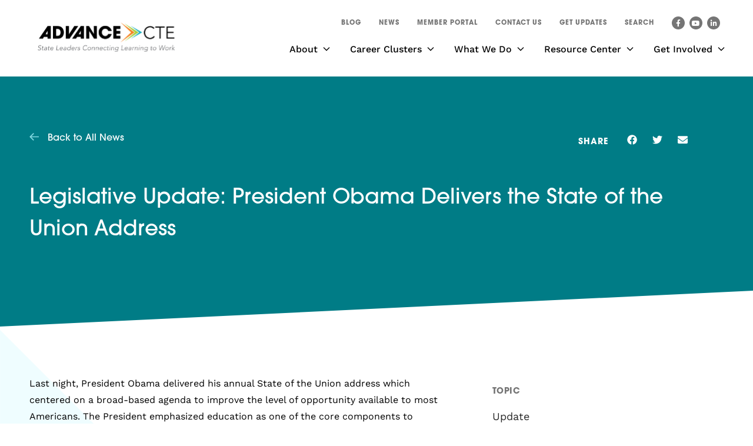

--- FILE ---
content_type: text/html; charset=UTF-8
request_url: https://careertech.org/news/legislative-update-president-obama-delivers-the-state-of-the-union-address/
body_size: 16346
content:
<!DOCTYPE html>

<!--// OPEN HTML //-->
<html lang="en-US" >

<!--// OPEN HEAD //-->
<head>
  
  <script src="https://cdn.userway.org/widget.js" data-account="0FrjhkMdnC"></script>      
      <title>Legislative Update: President Obama Delivers the State of the Union Address - Advance CTE</title>

      <meta charset="UTF-8"/>
    	      <meta name="viewport" content="width=device-width, initial-scale=1"/>
              <meta name="apple-mobile-web-app-title"
           content="Advance CTE">
            
      <!--// PINGBACK & FAVICON //-->
      
                        
      <meta name="type" content="article">
              <meta name="description" content="Last night, President Obama delivered his annual State of the Union address which centered on a broad-based agenda to…">
      
      
    <meta name='robots' content='index, follow, max-image-preview:large, max-snippet:-1, max-video-preview:-1' />

	<!-- This site is optimized with the Yoast SEO plugin v26.7 - https://yoast.com/wordpress/plugins/seo/ -->
	<link rel="canonical" href="https://careertech.org/news/legislative-update-president-obama-delivers-the-state-of-the-union-address/" />
	<meta property="og:locale" content="en_US" />
	<meta property="og:type" content="article" />
	<meta property="og:title" content="Legislative Update: President Obama Delivers the State of the Union Address - Advance CTE" />
	<meta property="og:description" content="Last night, President Obama delivered his annual State of the Union address which centered on a broad-based agenda to improve the level of opportunity available to most Americans. The President emphasized education as one of the core components to achieving this commendable goal. Although there were no new educational initiatives announced during his speech, he stressed the important role education [&hellip;]" />
	<meta property="og:url" content="https://careertech.org/news/legislative-update-president-obama-delivers-the-state-of-the-union-address/" />
	<meta property="og:site_name" content="Advance CTE" />
	<meta property="article:publisher" content="http://www.facebook.com/AdvanceCTE" />
	<meta property="article:modified_time" content="2023-01-12T22:25:08+00:00" />
	<meta name="twitter:card" content="summary_large_image" />
	<meta name="twitter:label1" content="Est. reading time" />
	<meta name="twitter:data1" content="3 minutes" />
	<script type="application/ld+json" class="yoast-schema-graph">{"@context":"https://schema.org","@graph":[{"@type":"WebPage","@id":"https://careertech.org/news/legislative-update-president-obama-delivers-the-state-of-the-union-address/","url":"https://careertech.org/news/legislative-update-president-obama-delivers-the-state-of-the-union-address/","name":"Legislative Update: President Obama Delivers the State of the Union Address - Advance CTE","isPartOf":{"@id":"https://careertech.org/#website"},"datePublished":"2014-01-29T23:18:00+00:00","dateModified":"2023-01-12T22:25:08+00:00","breadcrumb":{"@id":"https://careertech.org/news/legislative-update-president-obama-delivers-the-state-of-the-union-address/#breadcrumb"},"inLanguage":"en-US","potentialAction":[{"@type":"ReadAction","target":["https://careertech.org/news/legislative-update-president-obama-delivers-the-state-of-the-union-address/"]}]},{"@type":"BreadcrumbList","@id":"https://careertech.org/news/legislative-update-president-obama-delivers-the-state-of-the-union-address/#breadcrumb","itemListElement":[{"@type":"ListItem","position":1,"name":"Home","item":"https://careertech.org/"},{"@type":"ListItem","position":2,"name":"Legislative Update: President Obama Delivers the State of the Union Address"}]},{"@type":"WebSite","@id":"https://careertech.org/#website","url":"https://careertech.org/","name":"Advance CTE","description":"State Leaders Connecting Learning to Work","potentialAction":[{"@type":"SearchAction","target":{"@type":"EntryPoint","urlTemplate":"https://careertech.org/?s={search_term_string}"},"query-input":{"@type":"PropertyValueSpecification","valueRequired":true,"valueName":"search_term_string"}}],"inLanguage":"en-US"}]}</script>
	<!-- / Yoast SEO plugin. -->


<link rel='dns-prefetch' href='//www.google.com' />
<link rel='dns-prefetch' href='//use.typekit.net' />
<link rel='dns-prefetch' href='//fonts.googleapis.com' />
<link rel="stylesheet" href="https://use.typekit.net/sqy5hxb.css"><style id='wp-img-auto-sizes-contain-inline-css'>
img:is([sizes=auto i],[sizes^="auto," i]){contain-intrinsic-size:3000px 1500px}
/*# sourceURL=wp-img-auto-sizes-contain-inline-css */
</style>
<link rel='stylesheet' id='dce-dynamic-visibility-style-css' href='https://careertech.org/wp-content/plugins/dynamic-visibility-for-elementor/assets/css/dynamic-visibility.css?ver=6.0.1' media='all' />
<style id='safe-svg-svg-icon-style-inline-css'>
.safe-svg-cover{text-align:center}.safe-svg-cover .safe-svg-inside{display:inline-block;max-width:100%}.safe-svg-cover svg{fill:currentColor;height:100%;max-height:100%;max-width:100%;width:100%}

/*# sourceURL=https://careertech.org/wp-content/plugins/safe-svg/dist/safe-svg-block-frontend.css */
</style>
<link rel='stylesheet' id='elementor-frontend-css' href='https://careertech.org/wp-content/plugins/elementor/assets/css/frontend.min.css?ver=3.34.1' media='all' />
<link rel='stylesheet' id='widget-heading-css' href='https://careertech.org/wp-content/plugins/elementor/assets/css/widget-heading.min.css?ver=3.34.1' media='all' />
<link rel='stylesheet' id='widget-share-buttons-css' href='https://careertech.org/wp-content/plugins/elementor-pro/assets/css/widget-share-buttons.min.css?ver=3.34.0' media='all' />
<link rel='stylesheet' id='e-apple-webkit-css' href='https://careertech.org/wp-content/plugins/elementor/assets/css/conditionals/apple-webkit.min.css?ver=3.34.1' media='all' />
<link rel='stylesheet' id='e-shapes-css' href='https://careertech.org/wp-content/plugins/elementor/assets/css/conditionals/shapes.min.css?ver=3.34.1' media='all' />
<link rel='stylesheet' id='widget-post-info-css' href='https://careertech.org/wp-content/plugins/elementor-pro/assets/css/widget-post-info.min.css?ver=3.34.0' media='all' />
<link rel='stylesheet' id='widget-icon-list-css' href='https://careertech.org/wp-content/plugins/elementor/assets/css/widget-icon-list.min.css?ver=3.34.1' media='all' />
<link rel='stylesheet' id='elementor-post-6-css' href='https://careertech.org/wp-content/uploads/elementor/css/post-6.css?ver=1768630567' media='all' />
<link rel='stylesheet' id='font-awesome-5-all-css' href='https://careertech.org/wp-content/plugins/elementor/assets/lib/font-awesome/css/all.min.css?ver=3.34.1' media='all' />
<link rel='stylesheet' id='font-awesome-4-shim-css' href='https://careertech.org/wp-content/plugins/elementor/assets/lib/font-awesome/css/v4-shims.min.css?ver=3.34.1' media='all' />
<link rel='stylesheet' id='pp-extensions-css' href='https://careertech.org/wp-content/plugins/powerpack-elements/assets/css/min/extensions.min.css?ver=2.12.14' media='all' />
<link rel='stylesheet' id='pp-tooltip-css' href='https://careertech.org/wp-content/plugins/powerpack-elements/assets/css/min/tooltip.min.css?ver=2.12.14' media='all' />
<link rel='stylesheet' id='elementor-post-7788-css' href='https://careertech.org/wp-content/uploads/elementor/css/post-7788.css?ver=1768630575' media='all' />
<link rel='stylesheet' id='graphina_chart-css-css' href='https://careertech.org/wp-content/plugins/graphina-elementor-charts-and-graphs/assets/css/graphina-chart.css?ver=3.1.9' media='all' />
<link rel='stylesheet' id='typography-style-css' href='https://use.typekit.net/sqy5hxb.css' media='all' />
<link rel='stylesheet' id='theme-style-css' href='https://careertech.org/wp-content/themes/careertech-child/css/style.css' media='all' />
<link rel='stylesheet' id='socialdriver-style-css' href='https://careertech.org/wp-content/themes/socialdriver/css/style.css' media='all' />
<link rel='stylesheet' id='redux-google-fonts-sf_socialdriver_options-css' href='https://fonts.googleapis.com/css?family=Source+Sans+Pro%3A400&#038;display=block&#038;ver=1743545982' media='all' />
<link rel='stylesheet' id='ecs-styles-css' href='https://careertech.org/wp-content/plugins/ele-custom-skin/assets/css/ecs-style.css?ver=3.1.9' media='all' />
<link rel='stylesheet' id='elementor-post-7683-css' href='https://careertech.org/wp-content/uploads/elementor/css/post-7683.css?ver=1736336244' media='all' />
<link rel='stylesheet' id='elementor-post-7687-css' href='https://careertech.org/wp-content/uploads/elementor/css/post-7687.css?ver=1731350132' media='all' />
<link rel='stylesheet' id='elementor-post-7836-css' href='https://careertech.org/wp-content/uploads/elementor/css/post-7836.css?ver=1681141185' media='all' />
<link rel='stylesheet' id='elementor-post-15659-css' href='https://careertech.org/wp-content/uploads/elementor/css/post-15659.css?ver=1680118535' media='all' />
<link rel='stylesheet' id='elementor-post-15664-css' href='https://careertech.org/wp-content/uploads/elementor/css/post-15664.css?ver=1681919061' media='all' />
<link rel='stylesheet' id='elementor-post-15968-css' href='https://careertech.org/wp-content/uploads/elementor/css/post-15968.css?ver=1681252017' media='all' />
<link rel='stylesheet' id='elementor-post-17628-css' href='https://careertech.org/wp-content/uploads/elementor/css/post-17628.css?ver=1718715737' media='all' />
<link rel='stylesheet' id='elementor-post-19113-css' href='https://careertech.org/wp-content/uploads/elementor/css/post-19113.css?ver=1727699245' media='all' />
<link rel='stylesheet' id='elementor-post-22280-css' href='https://careertech.org/wp-content/uploads/elementor/css/post-22280.css?ver=1750869241' media='all' />
<link rel='stylesheet' id='elementor-post-22297-css' href='https://careertech.org/wp-content/uploads/elementor/css/post-22297.css?ver=1750869821' media='all' />
<link rel='stylesheet' id='elementor-post-22483-css' href='https://careertech.org/wp-content/uploads/elementor/css/post-22483.css?ver=1751040264' media='all' />
<link rel='stylesheet' id='elementor-post-24020-css' href='https://careertech.org/wp-content/uploads/elementor/css/post-24020.css?ver=1755192181' media='all' />
<link rel='stylesheet' id='elementor-post-24786-css' href='https://careertech.org/wp-content/uploads/elementor/css/post-24786.css?ver=1759409577' media='all' />
<script id="jquery-core-js-extra">
/* <![CDATA[ */
var pp = {"ajax_url":"https://careertech.org/wp-admin/admin-ajax.php"};
//# sourceURL=jquery-core-js-extra
/* ]]> */
</script>
<script src="https://careertech.org/wp-includes/js/jquery/jquery.min.js?ver=3.7.1" id="jquery-core-js"></script>
<script src="https://careertech.org/wp-includes/js/jquery/jquery-migrate.min.js?ver=3.4.1" id="jquery-migrate-js"></script>
<script src="https://careertech.org/wp-content/plugins/elementor/assets/lib/font-awesome/js/v4-shims.min.js?ver=3.34.1" id="font-awesome-4-shim-js"></script>
<script id="ecs_ajax_load-js-extra">
/* <![CDATA[ */
var ecs_ajax_params = {"ajaxurl":"https://careertech.org/wp-admin/admin-ajax.php","posts":"{\"page\":0,\"news\":\"legislative-update-president-obama-delivers-the-state-of-the-union-address\",\"post_type\":\"news\",\"name\":\"legislative-update-president-obama-delivers-the-state-of-the-union-address\",\"error\":\"\",\"m\":\"\",\"p\":0,\"post_parent\":\"\",\"subpost\":\"\",\"subpost_id\":\"\",\"attachment\":\"\",\"attachment_id\":0,\"pagename\":\"\",\"page_id\":0,\"second\":\"\",\"minute\":\"\",\"hour\":\"\",\"day\":0,\"monthnum\":0,\"year\":0,\"w\":0,\"category_name\":\"\",\"tag\":\"\",\"cat\":\"\",\"tag_id\":\"\",\"author\":\"\",\"author_name\":\"\",\"feed\":\"\",\"tb\":\"\",\"paged\":0,\"meta_key\":\"\",\"meta_value\":\"\",\"preview\":\"\",\"s\":\"\",\"sentence\":\"\",\"title\":\"\",\"fields\":\"all\",\"menu_order\":\"\",\"embed\":\"\",\"category__in\":[],\"category__not_in\":[],\"category__and\":[],\"post__in\":[],\"post__not_in\":[],\"post_name__in\":[],\"tag__in\":[],\"tag__not_in\":[],\"tag__and\":[],\"tag_slug__in\":[],\"tag_slug__and\":[],\"post_parent__in\":[],\"post_parent__not_in\":[],\"author__in\":[],\"author__not_in\":[],\"search_columns\":[],\"parsed_rml_folder\":0,\"ignore_sticky_posts\":false,\"suppress_filters\":false,\"cache_results\":true,\"update_post_term_cache\":true,\"update_menu_item_cache\":false,\"lazy_load_term_meta\":true,\"update_post_meta_cache\":true,\"posts_per_page\":9,\"nopaging\":false,\"comments_per_page\":\"50\",\"no_found_rows\":false,\"order\":\"DESC\",\"use_rml_folder\":false}"};
//# sourceURL=ecs_ajax_load-js-extra
/* ]]> */
</script>
<script src="https://careertech.org/wp-content/plugins/ele-custom-skin/assets/js/ecs_ajax_pagination.js?ver=3.1.9" id="ecs_ajax_load-js"></script>
<script src="https://careertech.org/wp-content/plugins/ele-custom-skin/assets/js/ecs.js?ver=3.1.9" id="ecs-script-js"></script>
<style> .ae_data .elementor-editor-element-setting {
      display:none !important;
      }
      </style>
		<!-- GA Google Analytics @ https://m0n.co/ga -->
		<script async src="https://www.googletagmanager.com/gtag/js?id=G-1EKF506ZRL"></script>
		<script>
			window.dataLayer = window.dataLayer || [];
			function gtag(){dataLayer.push(arguments);}
			gtag('js', new Date());
			gtag('config', 'G-1EKF506ZRL');
		</script>

	<meta name="TagPages" content="1.64"/>
  <link rel="stylesheet" href="https://use.typekit.net/xum7fxi.css">
<meta name="generator" content="Elementor 3.34.1; features: e_font_icon_svg, additional_custom_breakpoints; settings: css_print_method-external, google_font-enabled, font_display-block">
<style>
.dark-purple {
  color: #baa6c5;
}
</style>
<!--[if lt IE 9]><script data-cfasync="false" src="https://careertech.org/wp-content/themes/socialdriver/js/respond.js"></script><script data-cfasync="false" src="https://careertech.org/wp-content/themes/socialdriver/js/html5shiv.js"></script><script data-cfasync="false" src="https://careertech.org/wp-content/themes/socialdriver/js/excanvas.compiled.js"></script><![endif]--><style>
@media only screen and (min-width: 2030px) {
          .layout-boxed #container {
            width: 2030px;
          }
          .container, .elementor-container {
            width: 2000px;
          }
          li.menu-item.sf-mega-menu > ul.sub-menu {
            width: 1970px!important;
          }
        }</style>
			<style>
				.e-con.e-parent:nth-of-type(n+4):not(.e-lazyloaded):not(.e-no-lazyload),
				.e-con.e-parent:nth-of-type(n+4):not(.e-lazyloaded):not(.e-no-lazyload) * {
					background-image: none !important;
				}
				@media screen and (max-height: 1024px) {
					.e-con.e-parent:nth-of-type(n+3):not(.e-lazyloaded):not(.e-no-lazyload),
					.e-con.e-parent:nth-of-type(n+3):not(.e-lazyloaded):not(.e-no-lazyload) * {
						background-image: none !important;
					}
				}
				@media screen and (max-height: 640px) {
					.e-con.e-parent:nth-of-type(n+2):not(.e-lazyloaded):not(.e-no-lazyload),
					.e-con.e-parent:nth-of-type(n+2):not(.e-lazyloaded):not(.e-no-lazyload) * {
						background-image: none !important;
					}
				}
			</style>
			<meta name="google-site-verification" content="-gD1i2TiSrtOp_1RNMFKFquQf6eAp0hhoWFH4lcCBSg" /><link rel="icon" href="https://careertech.org/wp-content/uploads/2023/03/favicon.png" sizes="32x32" />
<link rel="icon" href="https://careertech.org/wp-content/uploads/2023/03/favicon.png" sizes="192x192" />
<link rel="apple-touch-icon" href="https://careertech.org/wp-content/uploads/2023/03/favicon.png" />
<meta name="msapplication-TileImage" content="https://careertech.org/wp-content/uploads/2023/03/favicon.png" />
		<style id="wp-custom-css">
			.gform_wrapper.gravity-theme form .gform_body .gform_fields .gfield .ginput_container .pp-gf-select-custom select {
  margin: 0 !important;
}

.pp-gf-select-custom {
  display: block;
  margin: 0;
  padding: 0;
}

.gform_wrapper.gravity-theme form .gform_body .gform_fields .gfield .ginput_container select {
  padding: 10px !important;
  height: 45px;
}

.gform_wrapper.gravity-theme form .gform_body .gform_fields .gfield .gfield_label {
	font-size: 1.8rem;
}

.gform_wrapper.gravity-theme form .gform_body .gform_fields .gfield .gfield_description {
	font-size: 1.6rem;
}

.gform_wrapper.gravity-theme form .gform_body .gform_fields .gfield .ginput_container .gfield_checkbox .gchoice label {
  display: inline-block;
  max-width: calc(100% - 40px);
}

/* AGH 43237 */
@media screen and (min-width: 768px) {
 .post-20173 #resource-main-container > .elementor-container {
  flex-direction: column;
 }
 .post-20173 #resource-sidebar-column {
  margin-left: 11px;
 }
}		</style>
		<style title="dynamic-css" class="options-output">body,p{font-family:"Source Sans Pro";line-height:20px;font-weight:400;font-style:normal;font-size:14px;}h1,.impact-text,.impact-text-large{font-family:"Source Sans Pro";line-height:34px;font-weight:400;font-style:normal;font-size:24px;}h2,.blog-item .quote-excerpt{font-family:"Source Sans Pro";line-height:30px;font-weight:400;font-style:normal;font-size:20px;}h3{font-family:"Source Sans Pro";line-height:24px;font-weight:400;font-style:normal;font-size:18px;}h4{font-family:"Source Sans Pro";line-height:20px;font-weight:400;font-style:normal;font-size:16px;}h5{font-family:"Source Sans Pro";line-height:18px;font-weight:400;font-style:normal;font-size:14px;}h6{font-family:"Source Sans Pro";line-height:16px;font-weight:400;font-style:normal;font-size:12px;}#main-nav, #header nav, #vertical-nav nav, .header-9#header-section #main-nav, #overlay-menu nav, #mobile-menu, #one-page-nav li .hover-caption{font-family:"Source Sans Pro";font-weight:400;font-style:normal;font-size:18px;}</style>
  
  <!--[if gte IE 9]>
   <style>
    .gradient {
      filter: none;
    }
   </style>
  <![endif]-->

  <!--// CLOSE HEAD //-->
</head>

<!--// OPEN BODY //-->
<body class="wp-singular news-template-default single single-news postid-3594 wp-theme-socialdriver wp-child-theme-careertech-child minimal-design header-5 header-5-overlay mobile-header-left-logo mhs-tablet-land mh-dropdown responsive-fluid product-shadows layout-fullwidth disable-mobile-animations remove-styles slideout-right swift-framework-v2.5.53 careertech.org-theme-v2022 elementor-default elementor-template-full-width elementor-kit-6 elementor-page-7788" >



<!--// OPEN #container //-->
<div id="container" class=" clearfix">

  <header id="mobile-header" class="mobile-left-logo clearfix">
<div id="mobile-logo" class="logo-left has-svg clearfix">
<a href="https://careertech.org" title="Go to Advance CTE Home." rel="home">
<span class="accessibility-text">Go to Advance CTE Home</span> <div class="logo-svg-container" aria-hidden="true"><img id="logo-image" aria-hidden="true" src="https://careertech.org/wp-content/themes/careertech-child/images/logo.svg" alt="Advance CTE" /></div>
</a>
</div>
<div class="mobile-header-opts"><a href="#" class="mobile-menu-link menu-bars-link" role="button" aria-label="menu"><span class="menu-bars"></span></a>
</div></header>
        
    		<!--// HEADER //-->
    		<div class="header-wrap full-center full-header-stick page-header-standard">
    			
    			    			
              		  <div id="header-section" class="header-5 clearfix">
    		  	    		    
<header id="header" class="sticky-header clearfix">
	<div class="container"> 
		
		<div class="row top-row"> 

			<div class="header-right">
				
				<nav class="std-menu clearfix" aria-label="utility navigation">
<div class="menu-utility-nav-container"><ul id=menu-utility-nav class=menu><li class="menu-item-19910 menu-item menu-item-type-post_type menu-item-object-page"><a href="https://careertech.org/blog/" data-postid="19102"><span class="menu-item-text">Blog</span></a></li>
<li class="menu-item-21993 menu-item menu-item-type-post_type menu-item-object-page"><a href="https://careertech.org/news/" data-postid="7178"><span class="menu-item-text">News</span></a></li>
<li class="menu-item-16851 menu-item menu-item-type-custom menu-item-object-custom"><a href="http://members.careertech.org" data-postid="16851"><span class="menu-item-text">Member Portal</span></a></li>
<li class="menu-item-16880 menu-item menu-item-type-post_type menu-item-object-page"><a href="https://careertech.org/contact-us/" data-postid="16879"><span class="menu-item-text">Contact Us</span></a></li>
<li class="menu-item-19247 menu-item menu-item-type-custom menu-item-object-custom"><a href="https://mailchi.mp/careertech.org/get-updates" data-postid="19247"><span class="menu-item-text">Get Updates</span></a></li>
</ul></div></nav>
				<div class="menu-search parent">
	<a href="#" class="header-search-link-alt" title="Search this site" role="button" data-state="closed"><span>Search</span></a>
	<div class="ajax-search-wrap" data-ajaxurl="https://careertech.org/wp-admin/admin-ajax.php">
		<form method="get" class="ajax-search-form" action="https://careertech.org" role="search">
			<label class="accessibility-text" for="navigation-search-input">Search this site</label>
			<input id="navigation-search-input" type="search" placeholder="Search" name="s">
			<button type="submit" class="search-icon-position" title="Submit site search"><span class="accessibility-text">Submit site search</span><i class="ss-search" aria-hidden="true"></i></button>
		</form>
		<!-- <div class="ajax-search-results"></div> -->
	</div>
</div>					<nav id="social-icons-navigation" class="social-icons standard clearfix" aria-label="social channels main menu">
		<ul itemscope itemtype="http://schema.org/Organization">
			<li class="website"><link itemprop="url" href="https://careertech.org"></li>
							<li class="facebook">
				<a itemprop="sameAs" href="https://www.facebook.com/AdvanceCTE" target="_blank" title="Go to Advance CTE Facebook Profile."><span class="accessibility-text">Facebook Profile</span><i class="fa fa-facebook" aria-hidden="true"></i></a>
			</li>
							<li class="youtube">
				<a itemprop="sameAs" href="https://www.youtube.com/channel/UCGmwW3Rktq6BEiZyHhq5V4w" target="_blank" title="Go to Advance CTE YouTube Channel."><span class="accessibility-text">YouTube Channel</span><i class="fa fa-youtube-play" aria-hidden="true"></i></a>
			</li>
									<li class="linkedin">
				<a itemprop="sameAs" href="http://www.linkedin.com/company/advance-cte?trk=top_nav_home" target="_blank" title="Go to Advance CTE Linkedin Profile."><span class="accessibility-text">Linkedin Profile</span><i class="fa fa-linkedin" aria-hidden="true"></i></a>
			</li>
																																						
		</ul>
	</nav>
	

			</div>
			
		</div>
		<div class="row bottom-row"> 
			
			<div id="logo" class="col-sm-4 logo-left has-svg clearfix">
<a href="https://careertech.org" title="Go to Advance CTE Home." rel="home">
<span class="accessibility-text">Go to Advance CTE Home</span> <div class="logo-svg-container" aria-hidden="true"><img id="logo-image" aria-hidden="true" src="https://careertech.org/wp-content/themes/careertech-child/images/logo.svg" alt="Advance CTE" /></div>
</a>
</div>

			<nav id="main-navigation" class="std-menu clearfix" aria-label="main navigation">
<div class="menu-main-menu-container"><ul id=menu-main-menu class=menu><li class="menu-item-7134 menu-item menu-item-type-post_type menu-item-object-page menu-item-has-children sf-std-menu" itemscope itemtype="http://www.schema.org/SiteNavigationElement"><a href="https://careertech.org/about/" aria-expanded="false" aria-haspopup="true" data-postid="7042" itemprop="url"><span itemprop="name">About</span></a>
<ul class="sub-menu">
	<li class="menu-item-7148 menu-item menu-item-type-post_type menu-item-object-page sf-std-menu" itemscope itemtype="http://www.schema.org/SiteNavigationElement"><a href="https://careertech.org/about/history/" data-postid="7043" itemprop="url">History</a></li>
	<li class="menu-item-16401 menu-item menu-item-type-post_type menu-item-object-page sf-std-menu" itemscope itemtype="http://www.schema.org/SiteNavigationElement"><a href="https://careertech.org/about/state-directors/" data-postid="16369" itemprop="url">State Directors</a></li>
	<li class="menu-item-7149 menu-item menu-item-type-post_type menu-item-object-page sf-std-menu" itemscope itemtype="http://www.schema.org/SiteNavigationElement"><a href="https://careertech.org/about/leadership/" data-postid="7045" itemprop="url">Leadership</a></li>
	<li class="menu-item-7150 menu-item menu-item-type-post_type menu-item-object-page sf-std-menu" itemscope itemtype="http://www.schema.org/SiteNavigationElement"><a href="https://careertech.org/about/staff/" data-postid="7046" itemprop="url">Staff</a></li>
	<li class="menu-item-7147 menu-item menu-item-type-post_type menu-item-object-page sf-std-menu" itemscope itemtype="http://www.schema.org/SiteNavigationElement"><a href="https://careertech.org/about/careers/" data-postid="7047" itemprop="url">Careers</a></li>
</ul>
</li>
<li class="menu-item-19319 menu-item menu-item-type-post_type menu-item-object-page menu-item-has-children sf-std-menu" itemscope itemtype="http://www.schema.org/SiteNavigationElement"><a href="https://careertech.org/career-clusters/" aria-expanded="false" aria-haspopup="true" data-postid="17938" itemprop="url"><span itemprop="name">Career Clusters</span></a>
<ul class="sub-menu">
	<li class="menu-item-19320 menu-item menu-item-type-post_type menu-item-object-page sf-std-menu" itemscope itemtype="http://www.schema.org/SiteNavigationElement"><a href="https://careertech.org/career-clusters/about-the-national-career-clusters-framework/" data-postid="18003" itemprop="url">About the National Career Clusters Framework</a></li>
	<li class="menu-item-19321 menu-item menu-item-type-post_type menu-item-object-page sf-std-menu" itemscope itemtype="http://www.schema.org/SiteNavigationElement"><a href="https://careertech.org/career-clusters/your-place-in-the-framework/" data-postid="18009" itemprop="url">Your Place in the Framework</a></li>
	<li class="menu-item-19324 menu-item menu-item-type-post_type menu-item-object-page sf-std-menu" itemscope itemtype="http://www.schema.org/SiteNavigationElement"><a href="https://careertech.org/career-clusters/implementation-support/" data-postid="18006" itemprop="url">Implementation Support</a></li>
	<li class="menu-item-22329 menu-item menu-item-type-post_type menu-item-object-page sf-std-menu" itemscope itemtype="http://www.schema.org/SiteNavigationElement"><a href="https://careertech.org/career-clusters/resources/" data-postid="21954" itemprop="url">Resources</a></li>
	<li class="menu-item-25038 menu-item menu-item-type-post_type menu-item-object-page sf-std-menu" itemscope itemtype="http://www.schema.org/SiteNavigationElement"><a href="https://careertech.org/career-clusters/frequently-asked-questions/" data-postid="24947" itemprop="url">Frequently Asked Questions</a></li>
</ul>
</li>
<li class="menu-item-7136 menu-item menu-item-type-post_type menu-item-object-page menu-item-has-children sf-std-menu" itemscope itemtype="http://www.schema.org/SiteNavigationElement"><a href="https://careertech.org/what-we-do/" aria-expanded="false" aria-haspopup="true" data-postid="7059" itemprop="url"><span itemprop="name">What We Do</span></a>
<ul class="sub-menu">
	<li class="menu-item-7158 menu-item menu-item-type-post_type menu-item-object-page menu-item-has-children sf-std-menu" itemscope itemtype="http://www.schema.org/SiteNavigationElement"><a href="https://careertech.org/what-we-do/engaging-policymakers/" aria-expanded="false" aria-haspopup="true" data-postid="7060" itemprop="url">Engaging Policymakers</a>
	<ul class="sub-menu">
		<li class="menu-item-16752 menu-item menu-item-type-post_type menu-item-object-page sf-std-menu" itemscope itemtype="http://www.schema.org/SiteNavigationElement"><a href="https://careertech.org/what-we-do/engaging-policymakers/federal-policy-agenda/" data-postid="15733" itemprop="url">Federal Policy Agenda</a></li>
	</ul>
</li>
	<li class="menu-item-7157 menu-item menu-item-type-post_type menu-item-object-page menu-item-has-children sf-std-menu" itemscope itemtype="http://www.schema.org/SiteNavigationElement"><a href="https://careertech.org/what-we-do/case-making-communications/" aria-expanded="false" aria-haspopup="true" data-postid="7083" itemprop="url">Case-Making &#038; Communications</a>
	<ul class="sub-menu">
		<li class="menu-item-16755 menu-item menu-item-type-post_type menu-item-object-page sf-std-menu" itemscope itemtype="http://www.schema.org/SiteNavigationElement"><a href="https://careertech.org/what-we-do/case-making-communications/engage-families-learners/" data-postid="7085" itemprop="url">Engage Families &#038; Learners</a></li>
		<li class="menu-item-20070 menu-item menu-item-type-post_type menu-item-object-page sf-std-menu" itemscope itemtype="http://www.schema.org/SiteNavigationElement"><a href="https://careertech.org/what-we-do/case-making-communications/cte-month/" data-postid="19960" itemprop="url">CTE Month</a></li>
	</ul>
</li>
	<li class="menu-item-7153 menu-item menu-item-type-post_type menu-item-object-page sf-std-menu" itemscope itemtype="http://www.schema.org/SiteNavigationElement"><a href="https://careertech.org/our-vision/cte-in-your-state/" data-postid="7056" itemprop="url">CTE in Your State</a></li>
	<li class="menu-item-7160 menu-item menu-item-type-post_type menu-item-object-page sf-std-menu" itemscope itemtype="http://www.schema.org/SiteNavigationElement"><a href="https://careertech.org/what-we-do/professional-development/" data-postid="7088" itemprop="url">Professional Development</a></li>
	<li class="menu-item-7159 menu-item menu-item-type-post_type menu-item-object-page menu-item-has-children sf-std-menu" itemscope itemtype="http://www.schema.org/SiteNavigationElement"><a href="https://careertech.org/what-we-do/initiatives/" aria-expanded="false" aria-haspopup="true" data-postid="7089" itemprop="url">Initiatives</a>
	<ul class="sub-menu">
		<li class="menu-item-23327 menu-item menu-item-type-custom menu-item-object-custom sf-std-menu" itemscope itemtype="http://www.schema.org/SiteNavigationElement"><a href="https://careertech.org/what-we-do/initiatives/" data-postid="23327" itemprop="url">All Initiatives</a></li>
		<li class="menu-item-17791 menu-item menu-item-type-custom menu-item-object-custom sf-std-menu" itemscope itemtype="http://www.schema.org/SiteNavigationElement"><a href="https://careertech.org/our-vision/equitable-and-inclusive-cte/alumni-directory/" data-postid="17791" itemprop="url">Alumni Directory</a></li>
		<li class="menu-item-17367 menu-item menu-item-type-post_type menu-item-object-page sf-std-menu" itemscope itemtype="http://www.schema.org/SiteNavigationElement"><a href="https://careertech.org/what-we-do/initiatives/postsecondary-state-cte-leaders-fellowship/" data-postid="7093" itemprop="url">Postsecondary State CTE Leaders Fellowship</a></li>
	</ul>
</li>
	<li class="menu-item-15937 menu-item menu-item-type-post_type menu-item-object-page sf-std-menu" itemscope itemtype="http://www.schema.org/SiteNavigationElement"><a href="https://careertech.org/what-we-do/state-resources/" data-postid="15721" itemprop="url">State Resources</a></li>
</ul>
</li>
<li class="menu-item-7137 menu-item menu-item-type-post_type menu-item-object-page menu-item-has-children sf-std-menu" itemscope itemtype="http://www.schema.org/SiteNavigationElement"><a href="https://careertech.org/resource-center/" aria-expanded="false" aria-haspopup="true" data-postid="7095" itemprop="url"><span itemprop="name">Resource Center</span></a>
<ul class="sub-menu">
	<li class="menu-item-7164 menu-item menu-item-type-post_type menu-item-object-page sf-std-menu" itemscope itemtype="http://www.schema.org/SiteNavigationElement"><a href="https://careertech.org/resource-center/topics/" data-postid="7097" itemprop="url">By Topic</a></li>
	<li class="menu-item-7163 menu-item menu-item-type-post_type menu-item-object-page sf-std-menu" itemscope itemtype="http://www.schema.org/SiteNavigationElement"><a href="https://careertech.org/resource-center/series/" data-postid="7113" itemprop="url">By Series</a></li>
	<li class="menu-item-19707 menu-item menu-item-type-custom menu-item-object-custom sf-std-menu" itemscope itemtype="http://www.schema.org/SiteNavigationElement"><a href="https://careertech.org/resource-center/series/advance-cte-resources/" data-postid="19707" itemprop="url">Advance CTE Resources</a></li>
</ul>
</li>
<li class="menu-item-7138 menu-item menu-item-type-post_type menu-item-object-page menu-item-has-children sf-std-menu" itemscope itemtype="http://www.schema.org/SiteNavigationElement"><a href="https://careertech.org/get-involved/" aria-expanded="false" aria-haspopup="true" data-postid="7126" itemprop="url"><span itemprop="name">Get Involved</span></a>
<ul class="sub-menu">
	<li class="menu-item-7146 menu-item menu-item-type-post_type menu-item-object-page sf-std-menu" itemscope itemtype="http://www.schema.org/SiteNavigationElement"><a href="https://careertech.org/get-involved/membership/" data-postid="7127" itemprop="url">Become a Member</a></li>
	<li class="menu-item-7145 menu-item menu-item-type-post_type menu-item-object-page sf-std-menu" itemscope itemtype="http://www.schema.org/SiteNavigationElement"><a href="https://careertech.org/get-involved/newsletter/" data-postid="7128" itemprop="url">CTEWorks Newsletter</a></li>
	<li class="menu-item-7144 menu-item menu-item-type-post_type menu-item-object-page sf-std-menu" itemscope itemtype="http://www.schema.org/SiteNavigationElement"><a href="https://careertech.org/get-involved/events/" data-postid="7129" itemprop="url">Events</a></li>
</ul>
</li>
</ul></div></nav>
			
		</div> <!-- CLOSE .row --> 
	</div> <!-- CLOSE .container --> 
	</header>     		        		  </div>
    		  
    		  
    		  
    		</div>

    		
  <!--// OPEN #main-container //-->
  <main id="main-container" class="clearfix">

        <div class="page-heading clearfix" >
              <div class="container">
          <div class="heading-text">

            
            
              <h1 class="entry-title" >Legislative Update: President Obama Delivers the State of the Union Address</h1>
              
            
          </div>

        </div>
      </div>
      		<div data-elementor-type="single-post" data-elementor-id="7788" class="elementor elementor-7788 elementor-location-single post-3594 news type-news status-publish news-category-update" data-elementor-post-type="elementor_library">
					<section class="elementor-section elementor-top-section elementor-element elementor-element-633df33 elementor-section-height-min-height elementor-section-items-top header-section header-no-image-section elementor-section-boxed elementor-section-height-default" data-id="633df33" data-element_type="section" data-settings="{&quot;background_background&quot;:&quot;classic&quot;,&quot;shape_divider_bottom&quot;:&quot;tilt&quot;}">
							<div class="elementor-background-overlay"></div>
						<div class="elementor-shape elementor-shape-bottom" aria-hidden="true" data-negative="false">
			<svg xmlns="http://www.w3.org/2000/svg" viewBox="0 0 1000 100" preserveAspectRatio="none">
	<path class="elementor-shape-fill" d="M0,6V0h1000v100L0,6z"/>
</svg>		</div>
					<div class="elementor-container elementor-column-gap-default">
					<div class="elementor-column elementor-col-100 elementor-top-column elementor-element elementor-element-b7bb138" data-id="b7bb138" data-element_type="column" data-settings="{&quot;background_background&quot;:&quot;classic&quot;}">
			<div class="elementor-widget-wrap elementor-element-populated">
						<section class="elementor-section elementor-inner-section elementor-element elementor-element-ffe1625 elementor-section-full_width elementor-section-height-default elementor-section-height-default" data-id="ffe1625" data-element_type="section">
						<div class="elementor-container elementor-column-gap-default">
					<div class="elementor-column elementor-col-50 elementor-inner-column elementor-element elementor-element-9d099da" data-id="9d099da" data-element_type="column">
			<div class="elementor-widget-wrap elementor-element-populated">
						<div class="elementor-element elementor-element-7753b62 white-text elementor-widget elementor-widget-button" data-id="7753b62" data-element_type="widget" data-widget_type="button.default">
				<div class="elementor-widget-container">
									<div class="elementor-button-wrapper">
					<a class="text-icon elementor-button elementor-button-link elementor-size-sm" href="https://careertech.org/news">
						<span class="elementor-button-content-wrapper">
									<span class="elementor-button-text">Back to All News</span>
					</span>
					</a>
				</div>
								</div>
				</div>
					</div>
		</div>
				<div class="elementor-column elementor-col-50 elementor-inner-column elementor-element elementor-element-87c3f4d" data-id="87c3f4d" data-element_type="column">
			<div class="elementor-widget-wrap elementor-element-populated">
						<div class="elementor-element elementor-element-b3e4b08 eyebrow white-text elementor-widget__width-auto elementor-widget elementor-widget-heading" data-id="b3e4b08" data-element_type="widget" data-widget_type="heading.default">
				<div class="elementor-widget-container">
					<h2 class="elementor-heading-title elementor-size-default">Share</h2>				</div>
				</div>
				<div class="elementor-element elementor-element-662830a elementor-share-buttons--view-icon elementor-share-buttons--skin-minimal elementor-share-buttons--shape-circle elementor-share-buttons--color-custom elementor-widget__width-auto elementor-grid-0 elementor-widget elementor-widget-share-buttons" data-id="662830a" data-element_type="widget" data-widget_type="share-buttons.default">
				<div class="elementor-widget-container">
							<div class="elementor-grid" role="list">
								<div class="elementor-grid-item" role="listitem">
						<div class="elementor-share-btn elementor-share-btn_facebook" role="button" tabindex="0" aria-label="Share on facebook">
															<span class="elementor-share-btn__icon">
								<svg aria-hidden="true" class="e-font-icon-svg e-fab-facebook" viewBox="0 0 512 512" xmlns="http://www.w3.org/2000/svg"><path d="M504 256C504 119 393 8 256 8S8 119 8 256c0 123.78 90.69 226.38 209.25 245V327.69h-63V256h63v-54.64c0-62.15 37-96.48 93.67-96.48 27.14 0 55.52 4.84 55.52 4.84v61h-31.28c-30.8 0-40.41 19.12-40.41 38.73V256h68.78l-11 71.69h-57.78V501C413.31 482.38 504 379.78 504 256z"></path></svg>							</span>
																				</div>
					</div>
									<div class="elementor-grid-item" role="listitem">
						<div class="elementor-share-btn elementor-share-btn_twitter" role="button" tabindex="0" aria-label="Share on twitter">
															<span class="elementor-share-btn__icon">
								<svg aria-hidden="true" class="e-font-icon-svg e-fab-twitter" viewBox="0 0 512 512" xmlns="http://www.w3.org/2000/svg"><path d="M459.37 151.716c.325 4.548.325 9.097.325 13.645 0 138.72-105.583 298.558-298.558 298.558-59.452 0-114.68-17.219-161.137-47.106 8.447.974 16.568 1.299 25.34 1.299 49.055 0 94.213-16.568 130.274-44.832-46.132-.975-84.792-31.188-98.112-72.772 6.498.974 12.995 1.624 19.818 1.624 9.421 0 18.843-1.3 27.614-3.573-48.081-9.747-84.143-51.98-84.143-102.985v-1.299c13.969 7.797 30.214 12.67 47.431 13.319-28.264-18.843-46.781-51.005-46.781-87.391 0-19.492 5.197-37.36 14.294-52.954 51.655 63.675 129.3 105.258 216.365 109.807-1.624-7.797-2.599-15.918-2.599-24.04 0-57.828 46.782-104.934 104.934-104.934 30.213 0 57.502 12.67 76.67 33.137 23.715-4.548 46.456-13.32 66.599-25.34-7.798 24.366-24.366 44.833-46.132 57.827 21.117-2.273 41.584-8.122 60.426-16.243-14.292 20.791-32.161 39.308-52.628 54.253z"></path></svg>							</span>
																				</div>
					</div>
									<div class="elementor-grid-item" role="listitem">
						<div class="elementor-share-btn elementor-share-btn_email" role="button" tabindex="0" aria-label="Share on email">
															<span class="elementor-share-btn__icon">
								<svg aria-hidden="true" class="e-font-icon-svg e-fas-envelope" viewBox="0 0 512 512" xmlns="http://www.w3.org/2000/svg"><path d="M502.3 190.8c3.9-3.1 9.7-.2 9.7 4.7V400c0 26.5-21.5 48-48 48H48c-26.5 0-48-21.5-48-48V195.6c0-5 5.7-7.8 9.7-4.7 22.4 17.4 52.1 39.5 154.1 113.6 21.1 15.4 56.7 47.8 92.2 47.6 35.7.3 72-32.8 92.3-47.6 102-74.1 131.6-96.3 154-113.7zM256 320c23.2.4 56.6-29.2 73.4-41.4 132.7-96.3 142.8-104.7 173.4-128.7 5.8-4.5 9.2-11.5 9.2-18.9v-19c0-26.5-21.5-48-48-48H48C21.5 64 0 85.5 0 112v19c0 7.4 3.4 14.3 9.2 18.9 30.6 23.9 40.7 32.4 173.4 128.7 16.8 12.2 50.2 41.8 73.4 41.4z"></path></svg>							</span>
																				</div>
					</div>
						</div>
						</div>
				</div>
					</div>
		</div>
					</div>
		</section>
				<div class="elementor-element elementor-element-7cf5ff5 title-heading white-text elementor-widget elementor-widget-heading" data-id="7cf5ff5" data-element_type="widget" data-widget_type="heading.default">
				<div class="elementor-widget-container">
					<h1 class="elementor-heading-title elementor-size-default">Legislative Update: President Obama Delivers the State of the Union Address</h1>				</div>
				</div>
					</div>
		</div>
					</div>
		</section>
				<section class="elementor-section elementor-top-section elementor-element elementor-element-4a37e004 elementor-reverse-mobile elementor-section-boxed elementor-section-height-default elementor-section-height-default" data-id="4a37e004" data-element_type="section" data-settings="{&quot;background_background&quot;:&quot;classic&quot;}">
							<div class="elementor-background-overlay"></div>
							<div class="elementor-container elementor-column-gap-default">
					<div class="elementor-column elementor-col-50 elementor-top-column elementor-element elementor-element-2ce88bff" data-id="2ce88bff" data-element_type="column">
			<div class="elementor-widget-wrap elementor-element-populated">
						<div class="elementor-element elementor-element-235c1d27 elementor-widget elementor-widget-theme-post-content" data-id="235c1d27" data-element_type="widget" data-widget_type="theme-post-content.default">
				<div class="elementor-widget-container">
					<p><a href="http://blog.careertech.org/wp-content/uploads/2013/06/Capitol.png"></a>Last night, President Obama delivered his annual State of the Union address which centered on a broad-based agenda to improve the level of opportunity available to most Americans. The President emphasized education as one of the core components to achieving this commendable goal. Although there were no new educational initiatives announced during his speech, he stressed the important role education has in preparing students for entry into the 21st century workforce and highlighted some of his Administration’s initiatives already underway.<br />
One of the most encouraging aspects of last night’s address was the President’s announcement that Vice President Biden would lead reform efforts aimed at improving existing training programs. According to President Obama these efforts are designed to “train Americans with the skills employers need, and match them to good jobs that need to be filled right now.” Closing this skills gap was an overarching goal for the President as he highlighted the successes manufacturers have had in Detroit and elsewhere in using some of these services. In particular he stressed the need for “more on-the-job training, and more apprenticeships that set a young worker on an upward trajectory for life” while urging businesses and postsecondary institutions to “design training to fill their specific needs.”<br />
The President urged Congress to “concentrate funding on proven programs that connect more ready-to-work Americans with ready-to-be-filled jobs” and also highlighted his Administration’s ongoing work to “redesign high schools and partner them with colleges and employers that offer the real-world education and hands-on training that can lead directly to a job and career.”<br />
Taken together, these statements are encouraging for Career Technical Education (CTE). Through the combination of experiential learning opportunities and rigorous technical and academic instruction, CTE programs are providing students at all levels with relevant, real-world opportunities in and out of the classroom to better prepare them for both college and careers. As Congress considers the reauthorization of the Carl D. Perkins Career and Technical Education Act— the sole piece of federal legislation which supports CTE programs in the United States—   it will be important to build on this success in order to ensure students have the necessary skills and knowledge to be successful in today’s global economy.<br />
Following the State of the Union speech, President Obama has announced travel plans to highlight many of the priorities outlined in his remarks. Among the many sites and cities on his itinerary, the President will speak next week at McGavock High School in Nashville, Tennessee— a school which has received honors for its CTE programs. This selection only further demonstrates the central role CTE will have in achieving much of the President’s 2014 agenda. The National Association of State Directors of Career Technical Education Consortium applauds this planned event and looks forward to further engagement with both the Administration and Congress to further support and improve CTE programs throughout the country.<br />
The full transcript for last night’s State of the Union can be found <a href="http://www.washingtonpost.com/politics/full-text-of-obamas-2014-state-of-the-union-address/2014/01/28/e0c93358-887f-11e3-a5bd-844629433ba3_story.html">here</a>.<br />
<em>Steve Voytek, Government Relations Associate </em></p>
				</div>
				</div>
					</div>
		</div>
				<div class="elementor-column elementor-col-50 elementor-top-column elementor-element elementor-element-4c6adedf side-bar-col" data-id="4c6adedf" data-element_type="column">
			<div class="elementor-widget-wrap elementor-element-populated">
						<section class="elementor-section elementor-inner-section elementor-element elementor-element-633795f5 elementor-section-full_width elementor-section-height-default elementor-section-height-default" data-id="633795f5" data-element_type="section">
						<div class="elementor-container elementor-column-gap-default">
					<div class="elementor-column elementor-col-100 elementor-inner-column elementor-element elementor-element-442e9c7d" data-id="442e9c7d" data-element_type="column">
			<div class="elementor-widget-wrap elementor-element-populated">
						<div class="elementor-element elementor-element-4fea6c8d elementor-widget elementor-widget-heading" data-id="4fea6c8d" data-element_type="widget" data-widget_type="heading.default">
				<div class="elementor-widget-container">
					<h6 class="elementor-heading-title elementor-size-default">Topic</h6>				</div>
				</div>
				<div class="elementor-element elementor-element-db95181 side-bar-text elementor-widget elementor-widget-shortcode" data-id="db95181" data-element_type="widget" data-widget_type="shortcode.default">
				<div class="elementor-widget-container">
							<div class="elementor-shortcode"><div class="post-details"><span class="post-details__type">Update</span></div></div>
						</div>
				</div>
					</div>
		</div>
					</div>
		</section>
				<section class="elementor-section elementor-inner-section elementor-element elementor-element-77879c15 elementor-section-full_width elementor-section-height-default elementor-section-height-default" data-id="77879c15" data-element_type="section">
						<div class="elementor-container elementor-column-gap-default">
					<div class="elementor-column elementor-col-100 elementor-inner-column elementor-element elementor-element-1fdc64f7" data-id="1fdc64f7" data-element_type="column">
			<div class="elementor-widget-wrap elementor-element-populated">
						<div class="elementor-element elementor-element-268c7844 elementor-widget elementor-widget-heading" data-id="268c7844" data-element_type="widget" data-widget_type="heading.default">
				<div class="elementor-widget-container">
					<h6 class="elementor-heading-title elementor-size-default">Published</h6>				</div>
				</div>
					</div>
		</div>
					</div>
		</section>
				<div class="elementor-element elementor-element-3ab6a85 side-bar-text elementor-widget elementor-widget-post-info" data-id="3ab6a85" data-element_type="widget" data-widget_type="post-info.default">
				<div class="elementor-widget-container">
							<ul class="elementor-inline-items elementor-icon-list-items elementor-post-info">
								<li class="elementor-icon-list-item elementor-repeater-item-114b0c1 elementor-inline-item" itemprop="datePublished">
													<span class="elementor-icon-list-text elementor-post-info__item elementor-post-info__item--type-date">
										<time>January 29, 2014</time>					</span>
								</li>
				</ul>
						</div>
				</div>
					</div>
		</div>
					</div>
		</section>
				</div>
		


<!--// CLOSE #main-container //-->
</main>

    <footer id="footer-wrap">
      <!--// OPEN #footer //-->
      <div id="footer">
        <div class="container">
          <div id="footer-widgets" class="row clearfix">
            <div class="col-sm-12">
                              <section id="media_image-2" class="widget widget_media_image clearfix"><a href="https://careertech.org"><img width="314" height="72" src="https://careertech.org/wp-content/uploads/2023/04/logo-white@2x.png" class="image wp-image-16185 attachment-314x72 size-314x72" alt="Logo for Advance CTE" style="max-width: 100%; height: auto;" decoding="async" srcset="https://careertech.org/wp-content/uploads/2023/04/logo-white@2x.png 628w, https://careertech.org/wp-content/uploads/2023/04/logo-white@2x-300x69.png 300w" sizes="(max-width: 314px) 100vw, 314px" /></a></section><section id="nav_menu-2" class="widget widget_nav_menu clearfix"><div class="menu-footer-menu-container"><nav class="widget-nav clearfix"><ul id=menu-footer-menu class="menu clearfix"><li class="menu-item-7179 menu-item menu-item-type-post_type menu-item-object-page"><a href="https://careertech.org/privacy-policy/" data-postid="7176"><span class="menu-item-text">Privacy Policy</span></a></li>
<li class="menu-item-7180 menu-item menu-item-type-post_type menu-item-object-page"><a href="https://careertech.org/accessibility/" data-postid="7175"><span class="menu-item-text">Accessibility</span></a></li>
<li class="menu-item-16883 menu-item menu-item-type-post_type menu-item-object-page"><a href="https://careertech.org/contact-us/" data-postid="16879"><span class="menu-item-text">Contact Us</span></a></li>
</ul></nav></div></section>                          </div>
          </div>
        </div>

        
      </div>
      <!--// CLOSE #footer //-->
      
    <!--// OPEN #copyright //-->
    <div id="copyright" class="">
      <div class="container">
        <p>© 2023 Advance CTE: State Leaders Connecting Learning to Work. All rights reserved. </p>
      </div>
      <!--// CLOSE #copyright //-->
    </div>

        </footer>
    

<!--// CLOSE #container //-->
</div>

<div id="mobile-menu-wrap" class="menu-is-right menu-type-dropdown"><div class="mobile-menu-inner">
<nav id="mobile-menu" class="mobile-menu clearfix" aria-label="mobile navigation">
<div class="menu-main-menu-container"><ul id=menu-main-menu-1 class=menu><li class="menu-item-7134 menu-item menu-item-type-post_type menu-item-object-page menu-item-has-children"><a href="https://careertech.org/about/" aria-expanded="false" aria-haspopup="true" data-postid="7042"><span class="menu-item-text">About</span></a>
<ul class="sub-menu">
	<li class="menu-item-7148 menu-item menu-item-type-post_type menu-item-object-page"><a href="https://careertech.org/about/history/" data-postid="7043">History</a></li>
	<li class="menu-item-16401 menu-item menu-item-type-post_type menu-item-object-page"><a href="https://careertech.org/about/state-directors/" data-postid="16369">State Directors</a></li>
	<li class="menu-item-7149 menu-item menu-item-type-post_type menu-item-object-page"><a href="https://careertech.org/about/leadership/" data-postid="7045">Leadership</a></li>
	<li class="menu-item-7150 menu-item menu-item-type-post_type menu-item-object-page"><a href="https://careertech.org/about/staff/" data-postid="7046">Staff</a></li>
	<li class="menu-item-7147 menu-item menu-item-type-post_type menu-item-object-page"><a href="https://careertech.org/about/careers/" data-postid="7047">Careers</a></li>
</ul>
</li>
<li class="menu-item-19319 menu-item menu-item-type-post_type menu-item-object-page menu-item-has-children"><a href="https://careertech.org/career-clusters/" aria-expanded="false" aria-haspopup="true" data-postid="17938"><span class="menu-item-text">Career Clusters</span></a>
<ul class="sub-menu">
	<li class="menu-item-19320 menu-item menu-item-type-post_type menu-item-object-page"><a href="https://careertech.org/career-clusters/about-the-national-career-clusters-framework/" data-postid="18003">About the National Career Clusters Framework</a></li>
	<li class="menu-item-19321 menu-item menu-item-type-post_type menu-item-object-page"><a href="https://careertech.org/career-clusters/your-place-in-the-framework/" data-postid="18009">Your Place in the Framework</a></li>
	<li class="menu-item-19324 menu-item menu-item-type-post_type menu-item-object-page"><a href="https://careertech.org/career-clusters/implementation-support/" data-postid="18006">Implementation Support</a></li>
	<li class="menu-item-22329 menu-item menu-item-type-post_type menu-item-object-page"><a href="https://careertech.org/career-clusters/resources/" data-postid="21954">Resources</a></li>
	<li class="menu-item-25038 menu-item menu-item-type-post_type menu-item-object-page"><a href="https://careertech.org/career-clusters/frequently-asked-questions/" data-postid="24947">Frequently Asked Questions</a></li>
</ul>
</li>
<li class="menu-item-7136 menu-item menu-item-type-post_type menu-item-object-page menu-item-has-children"><a href="https://careertech.org/what-we-do/" aria-expanded="false" aria-haspopup="true" data-postid="7059"><span class="menu-item-text">What We Do</span></a>
<ul class="sub-menu">
	<li class="menu-item-7158 menu-item menu-item-type-post_type menu-item-object-page menu-item-has-children"><a href="https://careertech.org/what-we-do/engaging-policymakers/" aria-expanded="false" aria-haspopup="true" data-postid="7060">Engaging Policymakers</a>
	<ul class="sub-menu">
		<li class="menu-item-16752 menu-item menu-item-type-post_type menu-item-object-page"><a href="https://careertech.org/what-we-do/engaging-policymakers/federal-policy-agenda/" data-postid="15733">Federal Policy Agenda</a></li>
	</ul>
</li>
	<li class="menu-item-7157 menu-item menu-item-type-post_type menu-item-object-page menu-item-has-children"><a href="https://careertech.org/what-we-do/case-making-communications/" aria-expanded="false" aria-haspopup="true" data-postid="7083">Case-Making &#038; Communications</a>
	<ul class="sub-menu">
		<li class="menu-item-16755 menu-item menu-item-type-post_type menu-item-object-page"><a href="https://careertech.org/what-we-do/case-making-communications/engage-families-learners/" data-postid="7085">Engage Families &#038; Learners</a></li>
		<li class="menu-item-20070 menu-item menu-item-type-post_type menu-item-object-page"><a href="https://careertech.org/what-we-do/case-making-communications/cte-month/" data-postid="19960">CTE Month</a></li>
	</ul>
</li>
	<li class="menu-item-7153 menu-item menu-item-type-post_type menu-item-object-page"><a href="https://careertech.org/our-vision/cte-in-your-state/" data-postid="7056">CTE in Your State</a></li>
	<li class="menu-item-7160 menu-item menu-item-type-post_type menu-item-object-page"><a href="https://careertech.org/what-we-do/professional-development/" data-postid="7088">Professional Development</a></li>
	<li class="menu-item-7159 menu-item menu-item-type-post_type menu-item-object-page menu-item-has-children"><a href="https://careertech.org/what-we-do/initiatives/" aria-expanded="false" aria-haspopup="true" data-postid="7089">Initiatives</a>
	<ul class="sub-menu">
		<li class="menu-item-23327 menu-item menu-item-type-custom menu-item-object-custom"><a href="https://careertech.org/what-we-do/initiatives/" data-postid="23327">All Initiatives</a></li>
		<li class="menu-item-17791 menu-item menu-item-type-custom menu-item-object-custom"><a href="https://careertech.org/our-vision/equitable-and-inclusive-cte/alumni-directory/" data-postid="17791">Alumni Directory</a></li>
		<li class="menu-item-17367 menu-item menu-item-type-post_type menu-item-object-page"><a href="https://careertech.org/what-we-do/initiatives/postsecondary-state-cte-leaders-fellowship/" data-postid="7093">Postsecondary State CTE Leaders Fellowship</a></li>
	</ul>
</li>
	<li class="menu-item-15937 menu-item menu-item-type-post_type menu-item-object-page"><a href="https://careertech.org/what-we-do/state-resources/" data-postid="15721">State Resources</a></li>
</ul>
</li>
<li class="menu-item-7137 menu-item menu-item-type-post_type menu-item-object-page menu-item-has-children"><a href="https://careertech.org/resource-center/" aria-expanded="false" aria-haspopup="true" data-postid="7095"><span class="menu-item-text">Resource Center</span></a>
<ul class="sub-menu">
	<li class="menu-item-7164 menu-item menu-item-type-post_type menu-item-object-page"><a href="https://careertech.org/resource-center/topics/" data-postid="7097">By Topic</a></li>
	<li class="menu-item-7163 menu-item menu-item-type-post_type menu-item-object-page"><a href="https://careertech.org/resource-center/series/" data-postid="7113">By Series</a></li>
	<li class="menu-item-19707 menu-item menu-item-type-custom menu-item-object-custom"><a href="https://careertech.org/resource-center/series/advance-cte-resources/" data-postid="19707">Advance CTE Resources</a></li>
</ul>
</li>
<li class="menu-item-7138 menu-item menu-item-type-post_type menu-item-object-page menu-item-has-children"><a href="https://careertech.org/get-involved/" aria-expanded="false" aria-haspopup="true" data-postid="7126"><span class="menu-item-text">Get Involved</span></a>
<ul class="sub-menu">
	<li class="menu-item-7146 menu-item menu-item-type-post_type menu-item-object-page"><a href="https://careertech.org/get-involved/membership/" data-postid="7127">Become a Member</a></li>
	<li class="menu-item-7145 menu-item menu-item-type-post_type menu-item-object-page"><a href="https://careertech.org/get-involved/newsletter/" data-postid="7128">CTEWorks Newsletter</a></li>
	<li class="menu-item-7144 menu-item menu-item-type-post_type menu-item-object-page"><a href="https://careertech.org/get-involved/events/" data-postid="7129">Events</a></li>
</ul>
</li>
</ul></div></nav>
<nav id="utility-menu" class="utility-menu clearfix" aria-label="utility navigation">
<div class="menu-utility-nav-container"><ul id=menu-utility-nav-1 class=menu><li class="menu-item-19910 menu-item menu-item-type-post_type menu-item-object-page"><a href="https://careertech.org/blog/" data-postid="19102"><span class="menu-item-text">Blog</span></a></li>
<li class="menu-item-21993 menu-item menu-item-type-post_type menu-item-object-page"><a href="https://careertech.org/news/" data-postid="7178"><span class="menu-item-text">News</span></a></li>
<li class="menu-item-16851 menu-item menu-item-type-custom menu-item-object-custom"><a href="http://members.careertech.org" data-postid="16851"><span class="menu-item-text">Member Portal</span></a></li>
<li class="menu-item-16880 menu-item menu-item-type-post_type menu-item-object-page"><a href="https://careertech.org/contact-us/" data-postid="16879"><span class="menu-item-text">Contact Us</span></a></li>
<li class="menu-item-19247 menu-item menu-item-type-custom menu-item-object-custom"><a href="https://mailchi.mp/careertech.org/get-updates" data-postid="19247"><span class="menu-item-text">Get Updates</span></a></li>
</ul></div></nav>
<div class="slideout-social">	<nav id="social-icons-navigation-mobile" class="social-icons standard clearfix" aria-label="social channels mobile menu">
		<ul itemscope itemtype="http://schema.org/Organization">
			<li class="website"><link itemprop="url" href="https://careertech.org"></li>
							<li class="facebook">
				<a itemprop="sameAs" href="https://www.facebook.com/AdvanceCTE" target="_blank" title="Go to Advance CTE Facebook Profile."><span class="accessibility-text">Facebook Profile</span><i class="fa fa-facebook" aria-hidden="true"></i></a>
			</li>
							<li class="youtube">
				<a itemprop="sameAs" href="https://www.youtube.com/channel/UCGmwW3Rktq6BEiZyHhq5V4w" target="_blank" title="Go to Advance CTE YouTube Channel."><span class="accessibility-text">YouTube Channel</span><i class="fa fa-youtube-play" aria-hidden="true"></i></a>
			</li>
									<li class="linkedin">
				<a itemprop="sameAs" href="http://www.linkedin.com/company/advance-cte?trk=top_nav_home" target="_blank" title="Go to Advance CTE Linkedin Profile."><span class="accessibility-text">Linkedin Profile</span><i class="fa fa-linkedin" aria-hidden="true"></i></a>
			</li>
																																						
		</ul>
	</nav>
	</div></div></div>
        <!--// BACK TO TOP //-->
        <div id="back-to-top" class="animate-top" aria-hidden="true"><i class="ss-navigateup" aria-hidden="true"></i></div>
            <!--// FULL WIDTH VIDEO //-->
      <div class="fw-video-area">
        <div class="fw-video-close"><i class="ss-delete" aria-hidden="true"></i></div>
        <div class="fw-video-wrap"></div>
      </div>
      <div class="fw-video-spacer"></div>
          <div id="modal-container" class="clearfix">
        <a href="#" id="close-modal-outer" class="close-modal-link" aria-label="modal" aria-hidden="true" role="button"><span class="accessibility-text">Close Modal</span></a>
        <div class="container">
          <div class="sd-modal-header">
            <div class="container">
              <a href="#" id="logo-modal" class="logo-modal-link"></a>
                              <a href="#" id="close-modal" class="close-modal-link" role="button" aria-label="modal">
                  <span class="accessibility-text">Close Modal</span>
                  <div class="close-container" aria-hidden="true">
                    <img class="inject-me" aria-hidden="true" data-src="https://careertech.org/wp-content/themes/careertech-child/images/icon-close.svg" src="https://careertech.org/wp-content/themes/careertech-child/images/icon-close.png" alt="close modal icon" />
                  </div>
                </a>
                          </div>
          </div>
                  </div>
      </div>
            <!--// FRAMEWORK INCLUDES //-->
      <div id="sf-included" class=""></div>
          <div id="sf-option-params" 
         data-home="https://careertech.org"
         data-permalink="https://careertech.org/news/legislative-update-president-obama-delivers-the-state-of-the-union-address/"
         data-template-directory="https://careertech.org/wp-content/themes/socialdriver"
         data-stylesheet-directory="https://careertech.org/wp-content/themes/careertech-child"
         data-pagination-page="1"
         data-slider-slidespeed="7000"
         data-slider-animspeed="600"
         data-slider-autoplay="0"
         data-slider-loop="1"
         data-carousel-pagespeed="800"
         data-carousel-slidespeed="200"
         data-carousel-autoplay="0"
         data-carousel-autoplay-diration="5"
         data-carousel-pagination="1"
         data-lightbox-nav="default"
	       data-lightbox-thumbs="1"
         data-lightbox-skin="light"
         data-lightbox-sharing="1"
         data-product-zoom-type="inner"
         data-product-slider-thumbs-pos="bottom"
         data-product-slider-vert-height="700"
         data-quickview-text="Quickview"
	       data-cart-notification=""
         ></div>

          <div id="loveit-locale" data-ajaxurl="https://careertech.org/wp-admin/admin-ajax.php" data-nonce="05383735a7"
         data-alreadyloved="You have already loved this item." data-error="Sorry, there was a problem processing your request."
         data-loggedin="false"></div>
    

<script type="speculationrules">
{"prefetch":[{"source":"document","where":{"and":[{"href_matches":"/*"},{"not":{"href_matches":["/wp-*.php","/wp-admin/*","/wp-content/uploads/*","/wp-content/*","/wp-content/plugins/*","/wp-content/themes/careertech-child/*","/wp-content/themes/socialdriver/*","/*\\?(.+)"]}},{"not":{"selector_matches":"a[rel~=\"nofollow\"]"}},{"not":{"selector_matches":".no-prefetch, .no-prefetch a"}}]},"eagerness":"conservative"}]}
</script>
<script>
       (function(e){
         var el = document.createElement('script');
         el.setAttribute('data-account', '0FrjhkMdnC');
         el.setAttribute('src', 'https://cdn.userway.org/widget.js');
         document.body.appendChild(el);
        })();
       </script><script>
/* <![CDATA[ */
	var relevanssi_rt_regex = /(&|\?)_(rt|rt_nonce)=(\w+)/g
	var newUrl = window.location.search.replace(relevanssi_rt_regex, '')
	if (newUrl.substr(0, 1) == '&') {
		newUrl = '?' + newUrl.substr(1)
	}
	history.replaceState(null, null, window.location.pathname + newUrl + window.location.hash)
/* ]]> */
</script>
			<script>
				const lazyloadRunObserver = () => {
					const lazyloadBackgrounds = document.querySelectorAll( `.e-con.e-parent:not(.e-lazyloaded)` );
					const lazyloadBackgroundObserver = new IntersectionObserver( ( entries ) => {
						entries.forEach( ( entry ) => {
							if ( entry.isIntersecting ) {
								let lazyloadBackground = entry.target;
								if( lazyloadBackground ) {
									lazyloadBackground.classList.add( 'e-lazyloaded' );
								}
								lazyloadBackgroundObserver.unobserve( entry.target );
							}
						});
					}, { rootMargin: '200px 0px 200px 0px' } );
					lazyloadBackgrounds.forEach( ( lazyloadBackground ) => {
						lazyloadBackgroundObserver.observe( lazyloadBackground );
					} );
				};
				const events = [
					'DOMContentLoaded',
					'elementor/lazyload/observe',
				];
				events.forEach( ( event ) => {
					document.addEventListener( event, lazyloadRunObserver );
				} );
			</script>
			<link rel='stylesheet' id='redux-custom-fonts-css-css' href='//careertech.org/wp-content/uploads/redux/custom-fonts/fonts.css?ver=1768640242' media='all' />
<script src="https://careertech.org/wp-content/plugins/socialdriver-framework/public/js/lib/imagesloaded.pkgd.min.js?ver=6.9" id="imagesLoaded-js"></script>
<script src="https://careertech.org/wp-content/plugins/socialdriver-framework/public/js/lib/jquery.viewports.min.js?ver=6.9" id="jquery-viewports-js"></script>
<script src="https://careertech.org/wp-content/plugins/socialdriver-framework/public/js/lib/jquery.smartresize.min.js?ver=6.9" id="jquery-smartresize-js"></script>
<script id="graphina-public-js-extra">
/* <![CDATA[ */
var gcfe_public_localize = {"ajaxurl":"https://careertech.org/wp-admin/admin-ajax.php","nonce":"c51d07c623","tree_nonce":"534ac9a06b","table_nonce":"4cfe2b9dfc","locale_with_hyphen":"en","graphinaChartSettings":[],"view_port":"off","enable_chart_filter":"off","no_data_available":"No Data Available","provinceSupportedCountries":["US","CA","MX","BR","AR","DE","IT","ES","GB","AU","IN","CN","JP","RU","FR"],"loading_btn":"Loading...","i18n":{"swal_are_you_sure_text":"Are you sure?","swal_revert_this_text":"You would not be able to revert this!","swal_delete_text":"Yes, delete it!","swal_ok_text":"OK","save_btn":"Save Setting","enable_all_btn":"Enable All","disable_all_btn":"Disable All","test_btn":"Test DB Setting","loading_btn":"Loading...","connecting_btn":"Connecting...","apply_filter":"Apply Filter"}};
//# sourceURL=graphina-public-js-extra
/* ]]> */
</script>
<script type="module" src="https://careertech.org/wp-content/plugins/graphina-elementor-charts-and-graphs/dist/publicMain.js?ver=3.1.9" id="graphina-public-js"></script>
<script src="https://careertech.org/wp-includes/js/underscore.min.js?ver=1.13.7" id="underscore-js"></script>
<script src="https://careertech.org/wp-content/themes/socialdriver/js/combine/bootstrap.min.js" id="sf-bootstrap-js-js"></script>
<script src="https://careertech.org/wp-content/themes/socialdriver/js/combine/jquery-ui.min.js" id="sf-jquery-ui-js"></script>
<script src="https://careertech.org/wp-content/themes/socialdriver/js/bid.min.js" id="bid-js"></script>
<script src="https://careertech.org/wp-content/themes/socialdriver/js/combine/jquery.flexslider-min.js" id="sf-flexslider-js"></script>
<script src="https://careertech.org/wp-content/themes/socialdriver/js/combine/owl.carousel.min.js" id="sf-owlcarousel-js"></script>
<script src="https://careertech.org/wp-content/themes/socialdriver/js/combine/theme-scripts.js" id="sf-theme-scripts-js"></script>
<script src="https://careertech.org/wp-content/themes/socialdriver/js/combine/ilightbox.min.js" id="sf-ilightbox-js"></script>
<script src="https://careertech.org/wp-content/themes/socialdriver/js/elementor-functions.js" id="elementor-functions-js"></script>
<script src="https://careertech.org/wp-content/themes/socialdriver/js/iframeResizer.min.js" id="iframe-resizer-js"></script>
<script src="https://careertech.org/wp-content/themes/socialdriver/js/jquery.sticky-kit.min.js" id="stickykit-script-js"></script>
<script src="https://careertech.org/wp-content/themes/socialdriver/js/elementor-framework-scripts.js" id="socialdriver-framework-elementor-js"></script>
<script src="https://careertech.org/wp-content/plugins/elementor/assets/js/webpack.runtime.min.js?ver=3.34.1" id="elementor-webpack-runtime-js"></script>
<script src="https://careertech.org/wp-content/plugins/elementor/assets/js/frontend-modules.min.js?ver=3.34.1" id="elementor-frontend-modules-js"></script>
<script src="https://careertech.org/wp-includes/js/jquery/ui/core.min.js?ver=1.13.3" id="jquery-ui-core-js"></script>
<script id="elementor-frontend-js-before">
/* <![CDATA[ */
var elementorFrontendConfig = {"environmentMode":{"edit":false,"wpPreview":false,"isScriptDebug":false},"i18n":{"shareOnFacebook":"Share on Facebook","shareOnTwitter":"Share on Twitter","pinIt":"Pin it","download":"Download","downloadImage":"Download image","fullscreen":"Fullscreen","zoom":"Zoom","share":"Share","playVideo":"Play Video","previous":"Previous","next":"Next","close":"Close","a11yCarouselPrevSlideMessage":"Previous slide","a11yCarouselNextSlideMessage":"Next slide","a11yCarouselFirstSlideMessage":"This is the first slide","a11yCarouselLastSlideMessage":"This is the last slide","a11yCarouselPaginationBulletMessage":"Go to slide"},"is_rtl":false,"breakpoints":{"xs":0,"sm":480,"md":768,"lg":1025,"xl":1440,"xxl":1600},"responsive":{"breakpoints":{"mobile":{"label":"Mobile Portrait","value":767,"default_value":767,"direction":"max","is_enabled":true},"mobile_extra":{"label":"Mobile Landscape","value":880,"default_value":880,"direction":"max","is_enabled":false},"tablet":{"label":"Tablet Portrait","value":1024,"default_value":1024,"direction":"max","is_enabled":true},"tablet_extra":{"label":"Tablet Landscape","value":1200,"default_value":1200,"direction":"max","is_enabled":false},"laptop":{"label":"Laptop","value":1366,"default_value":1366,"direction":"max","is_enabled":false},"widescreen":{"label":"Widescreen","value":2400,"default_value":2400,"direction":"min","is_enabled":false}},"hasCustomBreakpoints":false},"version":"3.34.1","is_static":false,"experimentalFeatures":{"e_font_icon_svg":true,"additional_custom_breakpoints":true,"theme_builder_v2":true,"home_screen":true,"global_classes_should_enforce_capabilities":true,"e_variables":true,"cloud-library":true,"e_opt_in_v4_page":true,"e_interactions":true,"import-export-customization":true,"e_pro_variables":true},"urls":{"assets":"https:\/\/careertech.org\/wp-content\/plugins\/elementor\/assets\/","ajaxurl":"https:\/\/careertech.org\/wp-admin\/admin-ajax.php","uploadUrl":"https:\/\/careertech.org\/wp-content\/uploads"},"nonces":{"floatingButtonsClickTracking":"b5562b74e7"},"swiperClass":"swiper","settings":{"page":[],"editorPreferences":[]},"kit":{"active_breakpoints":["viewport_mobile","viewport_tablet"],"global_image_lightbox":"yes","lightbox_enable_counter":"yes","lightbox_enable_fullscreen":"yes","lightbox_enable_zoom":"yes","lightbox_enable_share":"yes","lightbox_title_src":"title","lightbox_description_src":"description"},"post":{"id":3594,"title":"Legislative%20Update%3A%20President%20Obama%20Delivers%20the%20State%20of%20the%20Union%20Address%20-%20Advance%20CTE","excerpt":"","featuredImage":false}};
//# sourceURL=elementor-frontend-js-before
/* ]]> */
</script>
<script src="https://careertech.org/wp-content/plugins/elementor/assets/js/frontend.min.js?ver=3.34.1" id="elementor-frontend-js"></script>
<script id="gforms_recaptcha_recaptcha-js-extra">
/* <![CDATA[ */
var gforms_recaptcha_recaptcha_strings = {"nonce":"4c4550f19f","disconnect":"Disconnecting","change_connection_type":"Resetting","spinner":"https://careertech.org/wp-content/plugins/gravityforms/images/spinner.svg","connection_type":"classic","disable_badge":"","change_connection_type_title":"Change Connection Type","change_connection_type_message":"Changing the connection type will delete your current settings. Do you want to proceed?","disconnect_title":"Disconnect","disconnect_message":"Disconnecting from reCAPTCHA will delete your current settings. Do you want to proceed?","site_key":"6LeAzDgpAAAAADtEYdi18e1NdpINwJVB4rVLJFOi"};
//# sourceURL=gforms_recaptcha_recaptcha-js-extra
/* ]]> */
</script>
<script src="https://www.google.com/recaptcha/api.js?render=6LeAzDgpAAAAADtEYdi18e1NdpINwJVB4rVLJFOi&amp;ver=2.1.0" id="gforms_recaptcha_recaptcha-js" defer="defer" data-wp-strategy="defer"></script>
<script src="https://careertech.org/wp-content/plugins/gravityformsrecaptcha/js/frontend.min.js?ver=2.1.0" id="gforms_recaptcha_frontend-js" defer="defer" data-wp-strategy="defer"></script>
<script src="https://careertech.org/wp-content/themes/careertech-child/js/scripts.js?ver=1.0.1" id="theme-script-js"></script>
<script src="https://careertech.org/wp-content/themes/careertech-child/js/webflow.js" id="webflow-script-js"></script>
<script src="https://careertech.org/wp-content/plugins/ele-custom-skin-pro/assets/js/ecspro.js?ver=3.2.5" id="ecspro-js"></script>
<script src="https://careertech.org/wp-content/plugins/elementor-pro/assets/js/webpack-pro.runtime.min.js?ver=3.34.0" id="elementor-pro-webpack-runtime-js"></script>
<script src="https://careertech.org/wp-includes/js/dist/hooks.min.js?ver=dd5603f07f9220ed27f1" id="wp-hooks-js"></script>
<script src="https://careertech.org/wp-includes/js/dist/i18n.min.js?ver=c26c3dc7bed366793375" id="wp-i18n-js"></script>
<script id="wp-i18n-js-after">
/* <![CDATA[ */
wp.i18n.setLocaleData( { 'text direction\u0004ltr': [ 'ltr' ] } );
//# sourceURL=wp-i18n-js-after
/* ]]> */
</script>
<script id="elementor-pro-frontend-js-before">
/* <![CDATA[ */
var ElementorProFrontendConfig = {"ajaxurl":"https:\/\/careertech.org\/wp-admin\/admin-ajax.php","nonce":"4ebb379336","urls":{"assets":"https:\/\/careertech.org\/wp-content\/plugins\/elementor-pro\/assets\/","rest":"https:\/\/careertech.org\/wp-json\/"},"settings":{"lazy_load_background_images":true},"popup":{"hasPopUps":false},"shareButtonsNetworks":{"facebook":{"title":"Facebook","has_counter":true},"twitter":{"title":"Twitter"},"linkedin":{"title":"LinkedIn","has_counter":true},"pinterest":{"title":"Pinterest","has_counter":true},"reddit":{"title":"Reddit","has_counter":true},"vk":{"title":"VK","has_counter":true},"odnoklassniki":{"title":"OK","has_counter":true},"tumblr":{"title":"Tumblr"},"digg":{"title":"Digg"},"skype":{"title":"Skype"},"stumbleupon":{"title":"StumbleUpon","has_counter":true},"mix":{"title":"Mix"},"telegram":{"title":"Telegram"},"pocket":{"title":"Pocket","has_counter":true},"xing":{"title":"XING","has_counter":true},"whatsapp":{"title":"WhatsApp"},"email":{"title":"Email"},"print":{"title":"Print"},"x-twitter":{"title":"X"},"threads":{"title":"Threads"}},"facebook_sdk":{"lang":"en_US","app_id":""},"lottie":{"defaultAnimationUrl":"https:\/\/careertech.org\/wp-content\/plugins\/elementor-pro\/modules\/lottie\/assets\/animations\/default.json"}};
//# sourceURL=elementor-pro-frontend-js-before
/* ]]> */
</script>
<script src="https://careertech.org/wp-content/plugins/elementor-pro/assets/js/frontend.min.js?ver=3.34.0" id="elementor-pro-frontend-js"></script>
<script src="https://careertech.org/wp-content/plugins/elementor-pro/assets/js/elements-handlers.min.js?ver=3.34.0" id="pro-elements-handlers-js"></script>
<script src="https://careertech.org/wp-content/plugins/powerpack-elements/assets/lib/tooltipster/tooltipster.min.js?ver=2.12.14" id="pp-tooltipster-js"></script>
<script src="https://careertech.org/wp-content/plugins/powerpack-elements/assets/js/min/frontend-tooltip.min.js?ver=2.12.14" id="pp-elements-tooltip-js"></script>

<!--// CLOSE BODY //-->
</body>


<!--// CLOSE HTML //-->
</html>

--- FILE ---
content_type: text/html; charset=utf-8
request_url: https://www.google.com/recaptcha/api2/anchor?ar=1&k=6LeAzDgpAAAAADtEYdi18e1NdpINwJVB4rVLJFOi&co=aHR0cHM6Ly9jYXJlZXJ0ZWNoLm9yZzo0NDM.&hl=en&v=PoyoqOPhxBO7pBk68S4YbpHZ&size=invisible&anchor-ms=20000&execute-ms=30000&cb=w95gwdbgetrq
body_size: 50109
content:
<!DOCTYPE HTML><html dir="ltr" lang="en"><head><meta http-equiv="Content-Type" content="text/html; charset=UTF-8">
<meta http-equiv="X-UA-Compatible" content="IE=edge">
<title>reCAPTCHA</title>
<style type="text/css">
/* cyrillic-ext */
@font-face {
  font-family: 'Roboto';
  font-style: normal;
  font-weight: 400;
  font-stretch: 100%;
  src: url(//fonts.gstatic.com/s/roboto/v48/KFO7CnqEu92Fr1ME7kSn66aGLdTylUAMa3GUBHMdazTgWw.woff2) format('woff2');
  unicode-range: U+0460-052F, U+1C80-1C8A, U+20B4, U+2DE0-2DFF, U+A640-A69F, U+FE2E-FE2F;
}
/* cyrillic */
@font-face {
  font-family: 'Roboto';
  font-style: normal;
  font-weight: 400;
  font-stretch: 100%;
  src: url(//fonts.gstatic.com/s/roboto/v48/KFO7CnqEu92Fr1ME7kSn66aGLdTylUAMa3iUBHMdazTgWw.woff2) format('woff2');
  unicode-range: U+0301, U+0400-045F, U+0490-0491, U+04B0-04B1, U+2116;
}
/* greek-ext */
@font-face {
  font-family: 'Roboto';
  font-style: normal;
  font-weight: 400;
  font-stretch: 100%;
  src: url(//fonts.gstatic.com/s/roboto/v48/KFO7CnqEu92Fr1ME7kSn66aGLdTylUAMa3CUBHMdazTgWw.woff2) format('woff2');
  unicode-range: U+1F00-1FFF;
}
/* greek */
@font-face {
  font-family: 'Roboto';
  font-style: normal;
  font-weight: 400;
  font-stretch: 100%;
  src: url(//fonts.gstatic.com/s/roboto/v48/KFO7CnqEu92Fr1ME7kSn66aGLdTylUAMa3-UBHMdazTgWw.woff2) format('woff2');
  unicode-range: U+0370-0377, U+037A-037F, U+0384-038A, U+038C, U+038E-03A1, U+03A3-03FF;
}
/* math */
@font-face {
  font-family: 'Roboto';
  font-style: normal;
  font-weight: 400;
  font-stretch: 100%;
  src: url(//fonts.gstatic.com/s/roboto/v48/KFO7CnqEu92Fr1ME7kSn66aGLdTylUAMawCUBHMdazTgWw.woff2) format('woff2');
  unicode-range: U+0302-0303, U+0305, U+0307-0308, U+0310, U+0312, U+0315, U+031A, U+0326-0327, U+032C, U+032F-0330, U+0332-0333, U+0338, U+033A, U+0346, U+034D, U+0391-03A1, U+03A3-03A9, U+03B1-03C9, U+03D1, U+03D5-03D6, U+03F0-03F1, U+03F4-03F5, U+2016-2017, U+2034-2038, U+203C, U+2040, U+2043, U+2047, U+2050, U+2057, U+205F, U+2070-2071, U+2074-208E, U+2090-209C, U+20D0-20DC, U+20E1, U+20E5-20EF, U+2100-2112, U+2114-2115, U+2117-2121, U+2123-214F, U+2190, U+2192, U+2194-21AE, U+21B0-21E5, U+21F1-21F2, U+21F4-2211, U+2213-2214, U+2216-22FF, U+2308-230B, U+2310, U+2319, U+231C-2321, U+2336-237A, U+237C, U+2395, U+239B-23B7, U+23D0, U+23DC-23E1, U+2474-2475, U+25AF, U+25B3, U+25B7, U+25BD, U+25C1, U+25CA, U+25CC, U+25FB, U+266D-266F, U+27C0-27FF, U+2900-2AFF, U+2B0E-2B11, U+2B30-2B4C, U+2BFE, U+3030, U+FF5B, U+FF5D, U+1D400-1D7FF, U+1EE00-1EEFF;
}
/* symbols */
@font-face {
  font-family: 'Roboto';
  font-style: normal;
  font-weight: 400;
  font-stretch: 100%;
  src: url(//fonts.gstatic.com/s/roboto/v48/KFO7CnqEu92Fr1ME7kSn66aGLdTylUAMaxKUBHMdazTgWw.woff2) format('woff2');
  unicode-range: U+0001-000C, U+000E-001F, U+007F-009F, U+20DD-20E0, U+20E2-20E4, U+2150-218F, U+2190, U+2192, U+2194-2199, U+21AF, U+21E6-21F0, U+21F3, U+2218-2219, U+2299, U+22C4-22C6, U+2300-243F, U+2440-244A, U+2460-24FF, U+25A0-27BF, U+2800-28FF, U+2921-2922, U+2981, U+29BF, U+29EB, U+2B00-2BFF, U+4DC0-4DFF, U+FFF9-FFFB, U+10140-1018E, U+10190-1019C, U+101A0, U+101D0-101FD, U+102E0-102FB, U+10E60-10E7E, U+1D2C0-1D2D3, U+1D2E0-1D37F, U+1F000-1F0FF, U+1F100-1F1AD, U+1F1E6-1F1FF, U+1F30D-1F30F, U+1F315, U+1F31C, U+1F31E, U+1F320-1F32C, U+1F336, U+1F378, U+1F37D, U+1F382, U+1F393-1F39F, U+1F3A7-1F3A8, U+1F3AC-1F3AF, U+1F3C2, U+1F3C4-1F3C6, U+1F3CA-1F3CE, U+1F3D4-1F3E0, U+1F3ED, U+1F3F1-1F3F3, U+1F3F5-1F3F7, U+1F408, U+1F415, U+1F41F, U+1F426, U+1F43F, U+1F441-1F442, U+1F444, U+1F446-1F449, U+1F44C-1F44E, U+1F453, U+1F46A, U+1F47D, U+1F4A3, U+1F4B0, U+1F4B3, U+1F4B9, U+1F4BB, U+1F4BF, U+1F4C8-1F4CB, U+1F4D6, U+1F4DA, U+1F4DF, U+1F4E3-1F4E6, U+1F4EA-1F4ED, U+1F4F7, U+1F4F9-1F4FB, U+1F4FD-1F4FE, U+1F503, U+1F507-1F50B, U+1F50D, U+1F512-1F513, U+1F53E-1F54A, U+1F54F-1F5FA, U+1F610, U+1F650-1F67F, U+1F687, U+1F68D, U+1F691, U+1F694, U+1F698, U+1F6AD, U+1F6B2, U+1F6B9-1F6BA, U+1F6BC, U+1F6C6-1F6CF, U+1F6D3-1F6D7, U+1F6E0-1F6EA, U+1F6F0-1F6F3, U+1F6F7-1F6FC, U+1F700-1F7FF, U+1F800-1F80B, U+1F810-1F847, U+1F850-1F859, U+1F860-1F887, U+1F890-1F8AD, U+1F8B0-1F8BB, U+1F8C0-1F8C1, U+1F900-1F90B, U+1F93B, U+1F946, U+1F984, U+1F996, U+1F9E9, U+1FA00-1FA6F, U+1FA70-1FA7C, U+1FA80-1FA89, U+1FA8F-1FAC6, U+1FACE-1FADC, U+1FADF-1FAE9, U+1FAF0-1FAF8, U+1FB00-1FBFF;
}
/* vietnamese */
@font-face {
  font-family: 'Roboto';
  font-style: normal;
  font-weight: 400;
  font-stretch: 100%;
  src: url(//fonts.gstatic.com/s/roboto/v48/KFO7CnqEu92Fr1ME7kSn66aGLdTylUAMa3OUBHMdazTgWw.woff2) format('woff2');
  unicode-range: U+0102-0103, U+0110-0111, U+0128-0129, U+0168-0169, U+01A0-01A1, U+01AF-01B0, U+0300-0301, U+0303-0304, U+0308-0309, U+0323, U+0329, U+1EA0-1EF9, U+20AB;
}
/* latin-ext */
@font-face {
  font-family: 'Roboto';
  font-style: normal;
  font-weight: 400;
  font-stretch: 100%;
  src: url(//fonts.gstatic.com/s/roboto/v48/KFO7CnqEu92Fr1ME7kSn66aGLdTylUAMa3KUBHMdazTgWw.woff2) format('woff2');
  unicode-range: U+0100-02BA, U+02BD-02C5, U+02C7-02CC, U+02CE-02D7, U+02DD-02FF, U+0304, U+0308, U+0329, U+1D00-1DBF, U+1E00-1E9F, U+1EF2-1EFF, U+2020, U+20A0-20AB, U+20AD-20C0, U+2113, U+2C60-2C7F, U+A720-A7FF;
}
/* latin */
@font-face {
  font-family: 'Roboto';
  font-style: normal;
  font-weight: 400;
  font-stretch: 100%;
  src: url(//fonts.gstatic.com/s/roboto/v48/KFO7CnqEu92Fr1ME7kSn66aGLdTylUAMa3yUBHMdazQ.woff2) format('woff2');
  unicode-range: U+0000-00FF, U+0131, U+0152-0153, U+02BB-02BC, U+02C6, U+02DA, U+02DC, U+0304, U+0308, U+0329, U+2000-206F, U+20AC, U+2122, U+2191, U+2193, U+2212, U+2215, U+FEFF, U+FFFD;
}
/* cyrillic-ext */
@font-face {
  font-family: 'Roboto';
  font-style: normal;
  font-weight: 500;
  font-stretch: 100%;
  src: url(//fonts.gstatic.com/s/roboto/v48/KFO7CnqEu92Fr1ME7kSn66aGLdTylUAMa3GUBHMdazTgWw.woff2) format('woff2');
  unicode-range: U+0460-052F, U+1C80-1C8A, U+20B4, U+2DE0-2DFF, U+A640-A69F, U+FE2E-FE2F;
}
/* cyrillic */
@font-face {
  font-family: 'Roboto';
  font-style: normal;
  font-weight: 500;
  font-stretch: 100%;
  src: url(//fonts.gstatic.com/s/roboto/v48/KFO7CnqEu92Fr1ME7kSn66aGLdTylUAMa3iUBHMdazTgWw.woff2) format('woff2');
  unicode-range: U+0301, U+0400-045F, U+0490-0491, U+04B0-04B1, U+2116;
}
/* greek-ext */
@font-face {
  font-family: 'Roboto';
  font-style: normal;
  font-weight: 500;
  font-stretch: 100%;
  src: url(//fonts.gstatic.com/s/roboto/v48/KFO7CnqEu92Fr1ME7kSn66aGLdTylUAMa3CUBHMdazTgWw.woff2) format('woff2');
  unicode-range: U+1F00-1FFF;
}
/* greek */
@font-face {
  font-family: 'Roboto';
  font-style: normal;
  font-weight: 500;
  font-stretch: 100%;
  src: url(//fonts.gstatic.com/s/roboto/v48/KFO7CnqEu92Fr1ME7kSn66aGLdTylUAMa3-UBHMdazTgWw.woff2) format('woff2');
  unicode-range: U+0370-0377, U+037A-037F, U+0384-038A, U+038C, U+038E-03A1, U+03A3-03FF;
}
/* math */
@font-face {
  font-family: 'Roboto';
  font-style: normal;
  font-weight: 500;
  font-stretch: 100%;
  src: url(//fonts.gstatic.com/s/roboto/v48/KFO7CnqEu92Fr1ME7kSn66aGLdTylUAMawCUBHMdazTgWw.woff2) format('woff2');
  unicode-range: U+0302-0303, U+0305, U+0307-0308, U+0310, U+0312, U+0315, U+031A, U+0326-0327, U+032C, U+032F-0330, U+0332-0333, U+0338, U+033A, U+0346, U+034D, U+0391-03A1, U+03A3-03A9, U+03B1-03C9, U+03D1, U+03D5-03D6, U+03F0-03F1, U+03F4-03F5, U+2016-2017, U+2034-2038, U+203C, U+2040, U+2043, U+2047, U+2050, U+2057, U+205F, U+2070-2071, U+2074-208E, U+2090-209C, U+20D0-20DC, U+20E1, U+20E5-20EF, U+2100-2112, U+2114-2115, U+2117-2121, U+2123-214F, U+2190, U+2192, U+2194-21AE, U+21B0-21E5, U+21F1-21F2, U+21F4-2211, U+2213-2214, U+2216-22FF, U+2308-230B, U+2310, U+2319, U+231C-2321, U+2336-237A, U+237C, U+2395, U+239B-23B7, U+23D0, U+23DC-23E1, U+2474-2475, U+25AF, U+25B3, U+25B7, U+25BD, U+25C1, U+25CA, U+25CC, U+25FB, U+266D-266F, U+27C0-27FF, U+2900-2AFF, U+2B0E-2B11, U+2B30-2B4C, U+2BFE, U+3030, U+FF5B, U+FF5D, U+1D400-1D7FF, U+1EE00-1EEFF;
}
/* symbols */
@font-face {
  font-family: 'Roboto';
  font-style: normal;
  font-weight: 500;
  font-stretch: 100%;
  src: url(//fonts.gstatic.com/s/roboto/v48/KFO7CnqEu92Fr1ME7kSn66aGLdTylUAMaxKUBHMdazTgWw.woff2) format('woff2');
  unicode-range: U+0001-000C, U+000E-001F, U+007F-009F, U+20DD-20E0, U+20E2-20E4, U+2150-218F, U+2190, U+2192, U+2194-2199, U+21AF, U+21E6-21F0, U+21F3, U+2218-2219, U+2299, U+22C4-22C6, U+2300-243F, U+2440-244A, U+2460-24FF, U+25A0-27BF, U+2800-28FF, U+2921-2922, U+2981, U+29BF, U+29EB, U+2B00-2BFF, U+4DC0-4DFF, U+FFF9-FFFB, U+10140-1018E, U+10190-1019C, U+101A0, U+101D0-101FD, U+102E0-102FB, U+10E60-10E7E, U+1D2C0-1D2D3, U+1D2E0-1D37F, U+1F000-1F0FF, U+1F100-1F1AD, U+1F1E6-1F1FF, U+1F30D-1F30F, U+1F315, U+1F31C, U+1F31E, U+1F320-1F32C, U+1F336, U+1F378, U+1F37D, U+1F382, U+1F393-1F39F, U+1F3A7-1F3A8, U+1F3AC-1F3AF, U+1F3C2, U+1F3C4-1F3C6, U+1F3CA-1F3CE, U+1F3D4-1F3E0, U+1F3ED, U+1F3F1-1F3F3, U+1F3F5-1F3F7, U+1F408, U+1F415, U+1F41F, U+1F426, U+1F43F, U+1F441-1F442, U+1F444, U+1F446-1F449, U+1F44C-1F44E, U+1F453, U+1F46A, U+1F47D, U+1F4A3, U+1F4B0, U+1F4B3, U+1F4B9, U+1F4BB, U+1F4BF, U+1F4C8-1F4CB, U+1F4D6, U+1F4DA, U+1F4DF, U+1F4E3-1F4E6, U+1F4EA-1F4ED, U+1F4F7, U+1F4F9-1F4FB, U+1F4FD-1F4FE, U+1F503, U+1F507-1F50B, U+1F50D, U+1F512-1F513, U+1F53E-1F54A, U+1F54F-1F5FA, U+1F610, U+1F650-1F67F, U+1F687, U+1F68D, U+1F691, U+1F694, U+1F698, U+1F6AD, U+1F6B2, U+1F6B9-1F6BA, U+1F6BC, U+1F6C6-1F6CF, U+1F6D3-1F6D7, U+1F6E0-1F6EA, U+1F6F0-1F6F3, U+1F6F7-1F6FC, U+1F700-1F7FF, U+1F800-1F80B, U+1F810-1F847, U+1F850-1F859, U+1F860-1F887, U+1F890-1F8AD, U+1F8B0-1F8BB, U+1F8C0-1F8C1, U+1F900-1F90B, U+1F93B, U+1F946, U+1F984, U+1F996, U+1F9E9, U+1FA00-1FA6F, U+1FA70-1FA7C, U+1FA80-1FA89, U+1FA8F-1FAC6, U+1FACE-1FADC, U+1FADF-1FAE9, U+1FAF0-1FAF8, U+1FB00-1FBFF;
}
/* vietnamese */
@font-face {
  font-family: 'Roboto';
  font-style: normal;
  font-weight: 500;
  font-stretch: 100%;
  src: url(//fonts.gstatic.com/s/roboto/v48/KFO7CnqEu92Fr1ME7kSn66aGLdTylUAMa3OUBHMdazTgWw.woff2) format('woff2');
  unicode-range: U+0102-0103, U+0110-0111, U+0128-0129, U+0168-0169, U+01A0-01A1, U+01AF-01B0, U+0300-0301, U+0303-0304, U+0308-0309, U+0323, U+0329, U+1EA0-1EF9, U+20AB;
}
/* latin-ext */
@font-face {
  font-family: 'Roboto';
  font-style: normal;
  font-weight: 500;
  font-stretch: 100%;
  src: url(//fonts.gstatic.com/s/roboto/v48/KFO7CnqEu92Fr1ME7kSn66aGLdTylUAMa3KUBHMdazTgWw.woff2) format('woff2');
  unicode-range: U+0100-02BA, U+02BD-02C5, U+02C7-02CC, U+02CE-02D7, U+02DD-02FF, U+0304, U+0308, U+0329, U+1D00-1DBF, U+1E00-1E9F, U+1EF2-1EFF, U+2020, U+20A0-20AB, U+20AD-20C0, U+2113, U+2C60-2C7F, U+A720-A7FF;
}
/* latin */
@font-face {
  font-family: 'Roboto';
  font-style: normal;
  font-weight: 500;
  font-stretch: 100%;
  src: url(//fonts.gstatic.com/s/roboto/v48/KFO7CnqEu92Fr1ME7kSn66aGLdTylUAMa3yUBHMdazQ.woff2) format('woff2');
  unicode-range: U+0000-00FF, U+0131, U+0152-0153, U+02BB-02BC, U+02C6, U+02DA, U+02DC, U+0304, U+0308, U+0329, U+2000-206F, U+20AC, U+2122, U+2191, U+2193, U+2212, U+2215, U+FEFF, U+FFFD;
}
/* cyrillic-ext */
@font-face {
  font-family: 'Roboto';
  font-style: normal;
  font-weight: 900;
  font-stretch: 100%;
  src: url(//fonts.gstatic.com/s/roboto/v48/KFO7CnqEu92Fr1ME7kSn66aGLdTylUAMa3GUBHMdazTgWw.woff2) format('woff2');
  unicode-range: U+0460-052F, U+1C80-1C8A, U+20B4, U+2DE0-2DFF, U+A640-A69F, U+FE2E-FE2F;
}
/* cyrillic */
@font-face {
  font-family: 'Roboto';
  font-style: normal;
  font-weight: 900;
  font-stretch: 100%;
  src: url(//fonts.gstatic.com/s/roboto/v48/KFO7CnqEu92Fr1ME7kSn66aGLdTylUAMa3iUBHMdazTgWw.woff2) format('woff2');
  unicode-range: U+0301, U+0400-045F, U+0490-0491, U+04B0-04B1, U+2116;
}
/* greek-ext */
@font-face {
  font-family: 'Roboto';
  font-style: normal;
  font-weight: 900;
  font-stretch: 100%;
  src: url(//fonts.gstatic.com/s/roboto/v48/KFO7CnqEu92Fr1ME7kSn66aGLdTylUAMa3CUBHMdazTgWw.woff2) format('woff2');
  unicode-range: U+1F00-1FFF;
}
/* greek */
@font-face {
  font-family: 'Roboto';
  font-style: normal;
  font-weight: 900;
  font-stretch: 100%;
  src: url(//fonts.gstatic.com/s/roboto/v48/KFO7CnqEu92Fr1ME7kSn66aGLdTylUAMa3-UBHMdazTgWw.woff2) format('woff2');
  unicode-range: U+0370-0377, U+037A-037F, U+0384-038A, U+038C, U+038E-03A1, U+03A3-03FF;
}
/* math */
@font-face {
  font-family: 'Roboto';
  font-style: normal;
  font-weight: 900;
  font-stretch: 100%;
  src: url(//fonts.gstatic.com/s/roboto/v48/KFO7CnqEu92Fr1ME7kSn66aGLdTylUAMawCUBHMdazTgWw.woff2) format('woff2');
  unicode-range: U+0302-0303, U+0305, U+0307-0308, U+0310, U+0312, U+0315, U+031A, U+0326-0327, U+032C, U+032F-0330, U+0332-0333, U+0338, U+033A, U+0346, U+034D, U+0391-03A1, U+03A3-03A9, U+03B1-03C9, U+03D1, U+03D5-03D6, U+03F0-03F1, U+03F4-03F5, U+2016-2017, U+2034-2038, U+203C, U+2040, U+2043, U+2047, U+2050, U+2057, U+205F, U+2070-2071, U+2074-208E, U+2090-209C, U+20D0-20DC, U+20E1, U+20E5-20EF, U+2100-2112, U+2114-2115, U+2117-2121, U+2123-214F, U+2190, U+2192, U+2194-21AE, U+21B0-21E5, U+21F1-21F2, U+21F4-2211, U+2213-2214, U+2216-22FF, U+2308-230B, U+2310, U+2319, U+231C-2321, U+2336-237A, U+237C, U+2395, U+239B-23B7, U+23D0, U+23DC-23E1, U+2474-2475, U+25AF, U+25B3, U+25B7, U+25BD, U+25C1, U+25CA, U+25CC, U+25FB, U+266D-266F, U+27C0-27FF, U+2900-2AFF, U+2B0E-2B11, U+2B30-2B4C, U+2BFE, U+3030, U+FF5B, U+FF5D, U+1D400-1D7FF, U+1EE00-1EEFF;
}
/* symbols */
@font-face {
  font-family: 'Roboto';
  font-style: normal;
  font-weight: 900;
  font-stretch: 100%;
  src: url(//fonts.gstatic.com/s/roboto/v48/KFO7CnqEu92Fr1ME7kSn66aGLdTylUAMaxKUBHMdazTgWw.woff2) format('woff2');
  unicode-range: U+0001-000C, U+000E-001F, U+007F-009F, U+20DD-20E0, U+20E2-20E4, U+2150-218F, U+2190, U+2192, U+2194-2199, U+21AF, U+21E6-21F0, U+21F3, U+2218-2219, U+2299, U+22C4-22C6, U+2300-243F, U+2440-244A, U+2460-24FF, U+25A0-27BF, U+2800-28FF, U+2921-2922, U+2981, U+29BF, U+29EB, U+2B00-2BFF, U+4DC0-4DFF, U+FFF9-FFFB, U+10140-1018E, U+10190-1019C, U+101A0, U+101D0-101FD, U+102E0-102FB, U+10E60-10E7E, U+1D2C0-1D2D3, U+1D2E0-1D37F, U+1F000-1F0FF, U+1F100-1F1AD, U+1F1E6-1F1FF, U+1F30D-1F30F, U+1F315, U+1F31C, U+1F31E, U+1F320-1F32C, U+1F336, U+1F378, U+1F37D, U+1F382, U+1F393-1F39F, U+1F3A7-1F3A8, U+1F3AC-1F3AF, U+1F3C2, U+1F3C4-1F3C6, U+1F3CA-1F3CE, U+1F3D4-1F3E0, U+1F3ED, U+1F3F1-1F3F3, U+1F3F5-1F3F7, U+1F408, U+1F415, U+1F41F, U+1F426, U+1F43F, U+1F441-1F442, U+1F444, U+1F446-1F449, U+1F44C-1F44E, U+1F453, U+1F46A, U+1F47D, U+1F4A3, U+1F4B0, U+1F4B3, U+1F4B9, U+1F4BB, U+1F4BF, U+1F4C8-1F4CB, U+1F4D6, U+1F4DA, U+1F4DF, U+1F4E3-1F4E6, U+1F4EA-1F4ED, U+1F4F7, U+1F4F9-1F4FB, U+1F4FD-1F4FE, U+1F503, U+1F507-1F50B, U+1F50D, U+1F512-1F513, U+1F53E-1F54A, U+1F54F-1F5FA, U+1F610, U+1F650-1F67F, U+1F687, U+1F68D, U+1F691, U+1F694, U+1F698, U+1F6AD, U+1F6B2, U+1F6B9-1F6BA, U+1F6BC, U+1F6C6-1F6CF, U+1F6D3-1F6D7, U+1F6E0-1F6EA, U+1F6F0-1F6F3, U+1F6F7-1F6FC, U+1F700-1F7FF, U+1F800-1F80B, U+1F810-1F847, U+1F850-1F859, U+1F860-1F887, U+1F890-1F8AD, U+1F8B0-1F8BB, U+1F8C0-1F8C1, U+1F900-1F90B, U+1F93B, U+1F946, U+1F984, U+1F996, U+1F9E9, U+1FA00-1FA6F, U+1FA70-1FA7C, U+1FA80-1FA89, U+1FA8F-1FAC6, U+1FACE-1FADC, U+1FADF-1FAE9, U+1FAF0-1FAF8, U+1FB00-1FBFF;
}
/* vietnamese */
@font-face {
  font-family: 'Roboto';
  font-style: normal;
  font-weight: 900;
  font-stretch: 100%;
  src: url(//fonts.gstatic.com/s/roboto/v48/KFO7CnqEu92Fr1ME7kSn66aGLdTylUAMa3OUBHMdazTgWw.woff2) format('woff2');
  unicode-range: U+0102-0103, U+0110-0111, U+0128-0129, U+0168-0169, U+01A0-01A1, U+01AF-01B0, U+0300-0301, U+0303-0304, U+0308-0309, U+0323, U+0329, U+1EA0-1EF9, U+20AB;
}
/* latin-ext */
@font-face {
  font-family: 'Roboto';
  font-style: normal;
  font-weight: 900;
  font-stretch: 100%;
  src: url(//fonts.gstatic.com/s/roboto/v48/KFO7CnqEu92Fr1ME7kSn66aGLdTylUAMa3KUBHMdazTgWw.woff2) format('woff2');
  unicode-range: U+0100-02BA, U+02BD-02C5, U+02C7-02CC, U+02CE-02D7, U+02DD-02FF, U+0304, U+0308, U+0329, U+1D00-1DBF, U+1E00-1E9F, U+1EF2-1EFF, U+2020, U+20A0-20AB, U+20AD-20C0, U+2113, U+2C60-2C7F, U+A720-A7FF;
}
/* latin */
@font-face {
  font-family: 'Roboto';
  font-style: normal;
  font-weight: 900;
  font-stretch: 100%;
  src: url(//fonts.gstatic.com/s/roboto/v48/KFO7CnqEu92Fr1ME7kSn66aGLdTylUAMa3yUBHMdazQ.woff2) format('woff2');
  unicode-range: U+0000-00FF, U+0131, U+0152-0153, U+02BB-02BC, U+02C6, U+02DA, U+02DC, U+0304, U+0308, U+0329, U+2000-206F, U+20AC, U+2122, U+2191, U+2193, U+2212, U+2215, U+FEFF, U+FFFD;
}

</style>
<link rel="stylesheet" type="text/css" href="https://www.gstatic.com/recaptcha/releases/PoyoqOPhxBO7pBk68S4YbpHZ/styles__ltr.css">
<script nonce="pWpDSzOleUa3kaIqo75DdA" type="text/javascript">window['__recaptcha_api'] = 'https://www.google.com/recaptcha/api2/';</script>
<script type="text/javascript" src="https://www.gstatic.com/recaptcha/releases/PoyoqOPhxBO7pBk68S4YbpHZ/recaptcha__en.js" nonce="pWpDSzOleUa3kaIqo75DdA">
      
    </script></head>
<body><div id="rc-anchor-alert" class="rc-anchor-alert"></div>
<input type="hidden" id="recaptcha-token" value="[base64]">
<script type="text/javascript" nonce="pWpDSzOleUa3kaIqo75DdA">
      recaptcha.anchor.Main.init("[\x22ainput\x22,[\x22bgdata\x22,\x22\x22,\[base64]/[base64]/[base64]/KE4oMTI0LHYsdi5HKSxMWihsLHYpKTpOKDEyNCx2LGwpLFYpLHYpLFQpKSxGKDE3MSx2KX0scjc9ZnVuY3Rpb24obCl7cmV0dXJuIGx9LEM9ZnVuY3Rpb24obCxWLHYpe04odixsLFYpLFZbYWtdPTI3OTZ9LG49ZnVuY3Rpb24obCxWKXtWLlg9KChWLlg/[base64]/[base64]/[base64]/[base64]/[base64]/[base64]/[base64]/[base64]/[base64]/[base64]/[base64]\\u003d\x22,\[base64]\\u003d\x22,\x22YsOzwq1Ef3ZHw7tQIXLDoMOcw47Do8OZFWDCgDbDrW7ChsOowpkGUCHDl8Obw6xXw5bDt14oCcKJw7EaIB3DsnJMwqHCo8OLHcKMVcKVw7kfU8Ogw47Dg8Okw7JWbMKPw4DDuSx4TMKPwpTCil7Cq8KOSXNEecOBIsKyw79rCsKswr4zUUI8w6sjwooPw5/ChTXDssKHOFIMwpUTw7orwpgRw6xhJsKkd8KwVcORwq0gw4o3wpHDgH96wq5Pw6nCuB3CqCYLWRV+w4tRCsKVwrDCnsOOwo7DrsKBw6snwoxWw5xuw4ECw6bCkFTCr8KuNsK+bHd/e8Kmwoh/T8OBLBpWQMOMcQvCshIUwq90dMK9JGvCvzfCosKeD8O/w6/DuVLDqiHDohNnOsOIw5jCnUlRfEPCkMKKNsK7w68Kw7thw7HCuMKkDnQ7HXl6DsKYRsOSAcOCV8OycCN/Ahh6wpkLG8KUfcKHT8O+wovDl8OMw780wqvCtBYiw4gIw5vCjcKKXsKjDE8BwobCpRQkUVFMXxwgw4t8QMO3w4HDlAPDhFnCnXs4IcO/D8KRw6nDqcKNRh7DqMKuQnXDucORBMOHLjAvN8OtwrTDssK9woHCsGDDv8OaKcKXw6rDiMKNf8KMK8KSw7VeLFcGw4DCpl/[base64]/w6HDj8OYMMOyw6TDojXChnkVw701woZkTcOJwpfCk8ONSythGhbDnThowo3DosKow4tqd3fDhXQ8w5J5VcO/wpTClVUAw6tOccOSwpw7wqA0WQF1wpYdFxkfAwrCsMO1w5AUw6/CjlRBBsK6acKWwrlVDjrCkyYMw7I7BcOnwpV9BE/DuMOPwoEubmArwrvCumwpB18twqBqd8KNS8OcE0ZFSMOZJzzDjFXCoSckIR5FW8Opw5bCtUdVw4w4CkQ6wr13aHvCvAXCpsOkdFFiUsOQDcOlwrkiwqbCgMKEZGBcw6jCnFx8wqkdKMO7TAwwYDI6UcKMw6/DhcO3wonCvsO6w4d4wqBCRDjDgMKDZUDCuy5PwoRlbcKNworCkcKbw5LDt8Oiw5Aiwrcrw6nDiMKlOcK8wpbDkkJ6RE3CkMOew4R6w4cmwpojwpvCqDEoQARNPkJTSsONJcOYW8KWwr/Cr8KHUcOcw4hMwrRTw604CQXCqhwVaxvCgB3CicKTw7bCo3NXUsOJw6fCi8KcfMOTw7XCqnZcw6DCi1Etw5xpDMKdFUrCp1FWTMOFIMKJCsK6w6MvwosDSsO8w6/CkMOVEXPDrsKow7XCp8KQw7hfwocJdl0+wo3DnUxcHsKqXcK8csOWw4sldQLCmXBqEV9Vwo3CisKww4R3EcKwDAZIDisWQ8KGdyY8BMOGYMOsS3c5ecKZw7fCjsORwrbCv8KlZSrDnsKnw4vCu242w7p1wq3Dpj7Ck1nDpcOmw6/ClgY/YUd5wq5+HD/Dm3HCuUdEY2l4H8KJLcKTwr/CilUOLz3CsMKCw73DrjbDkcKIw4TCozRnw7VEa8KVJi14VMOqSMKhw7/CvQfCkkMkMm/Cn8KfNiFvYW1Uw7nCl8OkOMO2w6I+wpAVEntTb8KGZsO0w4zDgMKZBcK9wociwpjDj3nDjsOcw67DnmYJw7dGw6rDgcKzK2hdIMONfcKIb8OzwrpUw592IQ3Dj3QfD8O1wqMgw5rDkB3CkTrDgUvCl8O9wrHCvMOGeQ81ecOmw6/[base64]/CiQrDocOiwq7CtcOVw6zCjMKFI8Kgw4I1fmltN3DDkcO7EcOgw650w7QqwrrDhMOUw4NPwqPDocK1DsOKwppNwrM6UcOcUx3CuF/CmCJsw4TDvMKnCwjCi04nCUbClcKISsOvwpRGw4vDncOpYAx0JMKDElZzRMOIU2fCuABUw4LCsEtmw4PDiT/ClGNHwoQBw7bDoMOSwovDjwUddMOOf8KWaCEGbQrDhjbCqMKVwpzCvh1bw5PDkcKQUsKYEcOmU8KfwqvCr07DlsOYw6Mww4Atwr3CoyDDpB8uG8Oyw5fCmsKSwqxOPsK+w7vCsMOiNhnDgQfDsy7DsW8Sem/Dr8OGwql3DH/[base64]/CsBlJw7LChlAlwrTCsVk+wqkuwqPDllMnwpkBw6/CtsODZQ/DoWjCkw/Cgyciw5DDv2XDigDDo2/CqcKTw6DCh2A5WsOpwrHCmSxmwqbDohvCjB7DmcKdTMK+TGDCocOcw63Dg0DDuzE8wrZ/wpTDlcK3FsK9VMO/ZcOhwp16w4lHwqgVwo86w63DvVvDs8KnwoLDlcKPw7HDt8OLw74SDzrDoFRRw74sJsOwwopPb8O8bDtewpEFwrxfwoPDu1fDqSfDoQ/Dm0UUeQBbCMKYVjjCpsOIwpJXL8OTL8Osw5TCvnXCs8Oge8OJw5MrwqA0PCMgw4cWwrA/LMKqVMOsfBduwqbDgcKPwq3CqcOJEMKrw6TDkMO+XsKSAkzDmwjDvRTCpTTDscOiwr3DjsO+w6HCqAhvFgUtfMKcw6zCjwFaw49sZQjCvhnCpsO9wonCiizCiFLCv8KtwqLDrMOFw6nCli4sDsK7QMOtOWvDkBXDsj/DkMOKQmnCqhFlw79jw7jCr8KZMn9mwqcGw5PCkEvDvnXDl03DlsOpdijClUMIOUs3w6JEw7bCo8OlIzVIw5FlcEYIOUozHmbDqMKCwq/Dj0zDj2lSPzMfwq3DoFHDs1/CicKlLwTDgcOtbUbCqMKGHRs9Iw5aFXJtGknCpTNZwrobwqwINcOtUcKZwrnDshVMEMOBSXnCl8KGwqbChcOpwqLDqcOtw4/[base64]/[base64]/XgFJJMOmEFw5w4FiwrQgw4LDkMOzw5gHazhEwo11McOFwo/CsT5CcjsTw7NKDinDqsKqwoAZwqEvwpLCoMKDw4cHw4lzwrDCs8Odw7fCmkbCoMKuUBIzXGtvwo1uwrlCXsKJw4LDqV8OElbDgcKtwppOwqgyRsK3w6VXUHPCmF1UwoM0wrXCuS/DlgUBw4LDoyrCgjHCvMO+w48hLCJcw7NgF8KFfsKbw6bCr0PCvRzCmDHDkMKuw7rDnsKQWsObC8Otw4dhwpMeNEBiTcO/O8OEwr44f3dCPkkuecKnG0l5dSLDlMKDwqUCwrIFFTvDicOoX8O1LsKJw6rCssKROG5Gw4DCqC90wrxDKsKCZsOzwprCviDCmcOQW8KcwotVSwTDncOGw59vw5ZGw53Co8OXQcKdbipNbMO9w6fCnMOTwpIDeMO1w4LCk8K1ZlRaTcKawrkdwpgBa8O/[base64]/DocK/w4nDoE0zQcK3bsOnYExXC8O4wqcewq0VQmzDm8OrYAd5DcKVwpXCmT1Bw7lsCXpjRU/[base64]/GMOqw7fDhsOAwonCq8OHwo8cw7FEwoTCsEbCl8KYw4XCkBnDo8OkwrU1JsKyMRzCp8OpIsKJUcKhwqzCpBDCqsKza8KNJX8qw6zDhMKHw5McC8OKw5fCpCPDncKJJ8KPwoByw7fCmsOlwqnChzMyw6w6wpLDm8OGPcKPwqPCr8O9RcKbKlFaw4gbw49fwr/[base64]/CmQHCgcOXUsK6bnHCuiLDhMKvNTHCvB/DpcKKe8KMdAkzXAVQeU7CncKow6gWwrRwGD54wr3Cr8KVw4/DoMK0w7fChjMJIMOVey3CjhcDw6/CrMOHasOhwrbDvwLDqcKvwrBkNcO/[base64]/ChMO/w6DCjjdfe3nDmV/DhnnDk8OmblEzRsOKJcOHCS0uHiB3w6x/OzzDgUh7HHdlccKNeB/[base64]/[base64]/DtklvwrUuWcOkbcO5wpzCkkE+WVbCgsOzFC9RwrVpwpoGwqgbYn0GwooLCQrChBHCpWdvwrjCpsKRwoVqw7/DqsOZWXovSMKQdcO/wqoyQcO/w7pTC2MZw6PChTQ8QcOZQcOkDsOIwpgXI8Kvw5bCr3sPGUINWMO1IsKmw7ERFhfDt1ATd8Oiwr7ClHDDlj9awqXDvi7CqcK0w7PDrjs1eFhbB8OZwrsgAMKJwqnDvsK/[base64]/CvsO8ZsOhJQRXSMKCHcOhUXQWwp09BD/Ck0jDulDCicOdGsOVFsKMw6dldH40w5pxKsOFLyMldzDCpcOkw4YfD2h9wr9Aw7rDvjnDscOyw7bDjFciBRMhBUsGwpdtwqtYwpgiW8OhB8ODLcKgB1YnMybClH0mdMO2bTcvwpfCiyVrwqDDpFLCqE7DgcKMw6TCjMOxN8OYVMKzH13Dl1/Dp8OIw4XDk8OmGQTCksOySMKjwoDDlGLDoMKzdsOoIBFMMR0jOMOewrPCrHDDusODDMO+wp/CpSDDl8KJw44Rw4R0w781I8OSLjrDiMOww5/Ci8OUwqsswqgDMC7CmH0DZsOCw6fCvybDpMONc8K4Q8Oew4hkw4nDhgPDnHpzYsKJR8ONJ1lRL8OvZsOSwphBEcO2WGbDv8Kgw43DocKzVmfDv2xUT8KbdmTDo8ONw4Ugw4p5ZxE/XMKCCcKew4vCnMKew4XCvcO/w4vCjUTDp8KWwqJZWhLCoUrCtcK9TsKRwr3Dh31fw7LDijcLwr/DlFbDtFYBX8OkwoQhw6tLw7jChMO1w5fDpCp8ZSbDi8OwOWVyWcOYw4x/CDLCn8OJw6HDsR1pw5Bve1cww4Ebw5bCpsOTwpMMwrrDnMOhwq5Jw5M0w7AFcGPDpig+YiFGwpEpYC4tMcKTworCpyxvZShkwoLDuMOcLystQ2gLwqzCgsKLw5bCpsKHwrZMw6fDp8O/wrludsK+w7PDrMK2wqjCrnQgw57DgcK6MsOqF8KmwofDosOfS8K0Lz4FbizDgyIhw6IIwo7DoFPDhjfDqsOfw7jDkXDDjcOKSFjDrysew7M4JcOReWrCuQLDtyhZQ8K7KDzCv0xew6TCklpJw6HDpS/DmEkzw59GfCR6wpkkwqdSfgLDln5pV8OVw7AbwpHDqMOzBMOefMOSw5/[base64]/CumHDm3LCl8OpZMOGEcOvw5hYPcKaZMKLw50hwqfDl1Z+wqxcGsOZwp7DusO5RcOoXsOyZAjCr8KkRcO1w49yw7tTH08hasK5w5bCqnXDkV/DkkrDssOBwopwwqBSwrzCq3BbD0VJw5pFdRDCiy4caCnCgxDCikh6AgRPHQzDpsO8BMKcRcOtwpvDryfDj8OdRsOkw5JIecObeVHCpMO/Cl15OcONAhTDvcO8AGHCrMKBw5/Dm8OOAsKgPMOaR155Ag/[base64]/WcKEw7/[base64]/YcOUw6J2GGHCrsOew7JyScKaTDbCi8OSCjopLSUCRH7Dp2hFPRvDscK8ChNGPMKeCcKnw5zCpjHCqcOOw6hEw4PCvT7DvsK0K0TDkMOGa8KNUlnDrTrChBNHwq41w49lwpLDiEPDlsKWBUrCvMOjQxDCvnHCjmYow5bCn10+wqFyw5/[base64]/DuXjCtsKPaMOGw5nCgMKawrxeWTsvw5hQNx7DosO1w79LCCjCpjnCmMKhwqdLVjMhwpfCkVw8wrsueh/[base64]/CjnXDryQcwpbDt8O6w7hLw4vDihBOw4/ChMKteMOSI28lfn0Fw5fDlTrDsnZLUz3CucOLS8KQw6QCw7BBMcK2wpDDjSbDpzBgw5IJVcONZMKew6nCo3d4woxVd1PDn8KEwrDDuUnDq8OlwoQLw7BDTmzDl08pUHXCqF/CgsKNG8KIJcKywozCh8ODw4dFFMOnw4FaaUDCu8KBEg7DvwxILx3Dk8OSw7XCt8KPwrUhw4PClcKpw7F2w51/w5YDw7nCiCprw7USwpBSw6g/QMOuVMKlVcOlw5AMGcKlwrlWX8Oow5kHwoNTw4Y7w4LChcOOG8O9w7TClTo+wqMkw7UlGVFow7fCgsK9wpjDhzHCu8ObAcKEw78CIcOzwrpZZT/[base64]/[base64]/CocOCVsO/wr8ZI0/[base64]/Dp8O3VwTDuRHDpcK7RjxbecKcw4LDqBUuw6vDnMODK8OBw5fCtsK/w41Ow5rCssKnBgrCrWZtwrPDpsOnw4Y2cR7Dp8OBesKFw5EzE8Oqw4nCgsOmw7nCo8OoNsOEwpDDhMKuYC4XTgBhZnQEwo8UTxJJKmBuLMKyKMOcYknDlsKFISAww4TDsjTCksKQAcOkIcOmwo/Ct0hvayVEwpJoC8KBw7UoGsOaw73Ds1/CsTY4w7bDiU5zw5pEEWFlw6bClcKrMUvDk8KjOsOnKcKTQsOAwqfCrX/Dl8KxK8OuMXzDhwnCrsOdwrnCjiBqZMOWwr9TGUhNWG/DqTM0W8K4wr9owr0pPGzCjEDDokk3woxYw7DDhsOOwozDuMONISMCwo8YZMOGZ1cXVV3Ci2QeNAhKwooCZ1pEX09/awlyWQIpw7JBDXXCgMK9CMOQwqnCrBbDrMOGQMK6WmElwovDscOCH0YPwp1tS8OAw6TCqTXDusKyQwTCtcKfw5/[base64]/[base64]/Q8ObORNUwp8Qdx7DnsKSS8OVwrfDkHbCuRcvw4VWe8KqwrbCuDBGTcOvw5U1EcOQwrpgw4XCqMKALxfCh8KDbGHDrHEfw713E8KTYMOrSMKpwpwMwo/[base64]/wobDjA9+wrIBaMKhZ03CvE5Owr4ze2Auw4/Dt0UNBMO6NcORJsO0PMKHcxnCsTPDg8OEQsKrJRbDsU/Dm8K1SMO0w7dSAsKdU8KOw4DCl8O/woohWMONwqPDuDDCksO+wpTDmMOrOFEKMhvDnlPDoTJQU8KKGFHDocKvw7IZEQYewoHCtcKtfxfCvX9fw5vCmxJEbcKfe8Ofw617wq5ZUioMwonCqi/Cj8ODNUsKcDsxLHjCtsONST3Cnx3CrER4ZsKsw5TDgcKGMAF4wpoRwq/CjRAbZlzCnikYwqdVw61pMmEJNsO8wo/[base64]/CrVsxwo4bw7vCvMOkwo5ewo3CosKOdcKHQMKHGcKlSW/DsUJ/w4zDnWNQEwDCosOwREtePcOdDMK3w7BjbVPDk8OoB8O6dHPDrUvClMKPw7LCkWc7wpcGwoQaw7nDqCvCtsKxRw0Aw7cnw7/CicKUw7XCn8OVwpFwwqvDr8Kiw4PDl8KzwoTDpwLCqiRAOi0uwqrDh8Omw44SSFw/XBjDoR4UJsKBw5o/w5/DucKjw6jDpcOfw5kcw40jHcO7wpI7w45LJcOswpnChGLCjMODw5bDtcOhJsKLc8OZwopHPcOQccO4TCLCnMK8w7TDgRvCsMKNwosmwr/CusOKwp3CsGtXwq7DjcOYKsOpRsOsBMOLHMOnw7ZywpnCgsOxw5LCosOOw5fDiMOobcO6w6cgw5V2LsKTw7IPwoDDoyw6a2ciw79bwptSDT53RMOywprCt8O+w4TCoX/CnDIQM8KFW8OEb8Kpw7XCrMOfDg7Comp9AxnDhcOrGcO2KU0/VsOURk3Du8OHWMKnwrDCicO8BcK/[base64]/CqXwFIsOTKxQMwr/DmsOWD1XChcKyw5lvBMOOZMKtwogQw6h5ScKfw4E/[base64]/w5fDp8KCw4vDl0tOw6PCtcOWdMK1fsO1IsK/BzzCp2PDv8KRJMOpL2Uwwr5Xw6/CqkDDuzAhDsKUPljCrWoZwowSBWfDtwfCpgjCiW3Dr8Kfw7LDlcODw5fChjHDk2rDr8OowqdBJMKHw5wrw6LCkENUwqcKBDPDnlnDh8KMw7gsAnzCtRfDsMKydGDDpn4fK2ACwognCsKdwr/Cs8OpYMOYBDpbRDsewoVCw5rCtcOjOnowWcKow4k4w4N8XkklBUvDscKzVisveiDDrsOZw5nDv3fDvMO7Pjx2ABPDkcO0Lj7CncOTw4vDjijCqy5+esKVw5h9w5vDpD0Gw7bDh093HsOkw5lkw5Nsw4VGPcKDR8KBAsOXRcK0w7oLwqYxw6UAXcK/FMK3EsOTw6LCtcKrwrvDmCZMw73DnGwaJMOOfcK2a8OVVsOBWygjBsO8w5DDrMK+wpjCl8KSPnxIVsKmZVFpwqTDpsKPwqXCrcKYJ8OsLx10URJtWTxYccOuRMKUw4PCusKtwrtMw7bCqsO/wp9dRcONVMOlW8O/w7Mcw6PCpMOnwqbDrsOEwrMlFUzDoHTCuMOaW1vCnsKnw4nDqx/DpFbCv8O+wocoI8OSC8O0w5rCgSjDpCtkwoPChcK0T8O9w4HDtcOfw7RjQMOzw5bCocO9KcK0wr19a8KMQx7Dg8Kiw77CmDgfw5vDg8KOYhnDjHXDoMKpw4Zrw4UuFcKEw4h2VsOYVTDCjMKDNBvDqWjDr1NnM8KZNXPDhg/CsWrDjyDCn2DCrEw1YcK1UMKywoXDjsKJwrnDogLDlxDCpU3CncKww5wCLjbDlgHCgVHChsOUHcKyw4F5wpgxdsKTdnNTw6ReTHQLwq/[base64]/[base64]/ZikFRMOpwqLDuyAfJsKqw7fCg8ONwqvDiSUPw6jDgEgRw70tw4xrwqnDq8OXw7RwbcKSOggzbxjChX9Gw41HIA5Bw6rCqcKgw7/CkXw+w67DucOLDibCmMOaw43Dp8Oiw7fCtHrDpsKnccOsCMOnwqnCqcK7w77CtsKsw5bCvcOIwrRtWyIzwqTDl0DCsARJdsKNeMOiwqzClMOCw6wPwpbCmMOHw7soSCdrIDBTwppDw5zDq8OARMKEAy/CncKNwoXDsMKUI8OnfcONHMKgUMOmegbDojbDuBTDrnPDgcORcRLClWDCisKGw6cUwr7Drxx+w7LDpsO5TcKlbAJBVn10wptPEMOewoLDlEoFcsKKwp43w7spEnfCk3xwciYRHSzCt2dMOTbDsQvCgH8dwp3Du1FTw67CoMKKVXNhwq3CgsKVwoJtw6lwwqdvbsOZw7/CiCTDp3HCmlN7w7rDuWbDgcKMwqY0wppsZsKSwoDDi8OmwqZhw4MLw7rDpAzDmDlwQ3PCu8KTw5/CuMKxLMOfw4nDkFPDq8OUYMKoNn98w4vChsOwHXEoS8KyWiwEwpsdwqRDwrw8U8OCP3vCg8KHw7o6ZsKkbDdAw4kGwpfCuBFtRsO4AWTDsMKEOHTCvcOJHjtTwrlsw4ACZMKrw5jCg8OyBMO7dy4Zw5zDhcOew6kJG8OXwpYbwobCszt9BsKAbjTDgcK0LTPDjXLCrV/CoMKxwqDCvMKyDRzCuMO7PRI6wpQgLgN0w7E3RGXCmRjDqzssLsOnWMKXw7fDpkXDrMOJw4zDp1jDs1fDglvCp8KZw6how646WEUdAMKGwo/DtQnCo8OIwofCiRN4JGZ4YzvDgH12w5nDuyR7woRXKFzCpMK9w6fDnsK+VHXCvBbCrcKIEcOCPFt3w7nDjsOgw5/[base64]/CjDzDul/CngB8w54KAgoEMH44w4MVQMOSwqnDq17DpsOZAH/DgAXCqRXDgX1YdR0HQC0Mw6F8DsK1TsOkw4YHd3rCscOLw5nDtwLCqsOwVQVTJwfDusK3wrALw710wqTDsWZIRMKnEcKoanbCt3w/wonDlMOSwowqwqZPecOJw4x0w5gkwp85fsKww7fCuMKeB8OrVzrCox5fwpjCujbDrsKVw483EMKSw6DCglMoHFTDtDFnEhDDgGRxw5HCt8Oww5peYwg+AcOCwoDDp8OKQ8Kzw5kLw7UjeMO+wo43ScK6IlUjN0xtwozCvcO/[base64]/[base64]/DjUzDtcKZeDdSw4BDPzJhbMKlVcOYLXrCmiLDgMOqw7F8wqNKZgMpw4AMwr/[base64]/w75Wbj7CuADCk8OZw4DDoMOdw5DCpmfCr8OPwpoew6Jjw6l2S8K8R8KTRsKuaX7CusOxwo/[base64]/Dm3nDocOxwrvCvCFwwqfDn8Knw73ChMOEL8OxBjDClcK0w4fCm8O8woYXworCrS4TRnNYw7TDmMKRJSw7EMKbw5pEU3vCtMOxNnnCqU5nwpotwoxtw5JQNQ4xw6TDscOkTSDDnEMbwonChz51e8KRw77Ct8KPw4NQw4Z2WsKbKXPCth/DjEobSsKPwrYmw7fDlS4/w6dtTMKOw53CrsKSEDrDiV9jwrrCrWxvwqk1Sl7DryfCk8ORw6/CnGLCsy/[base64]/[base64]/[base64]/ClhLCu8K/[base64]/DuS7Dr1oRXzjCu2LDlcKWw6ghwp7DrDnDtREkwr3DpsKIw4zCjVE2wqbDuVDCq8KResO4w7nDhcKTwoLDhmw2w59fwp/Ds8KvOcOdwpLDshsMK1NDVMKtw75UG21zwrZ9RsOIw43CvsOURBPDqcORBcKnRcKCRHgmw5bDtMOsaF/[base64]/[base64]/DqMOdfHNvwp/CqFU4dsOqNj9xw61Qwq/[base64]/[base64]/[base64]/DlsKfMC8IG8OGCnMkwo9xw71yOsOtw7rCoBchw5QPcm7Doz3CjMO/wo9QZMOjRcOyw5AofivCo8KJwp3DksOMw7vCkcKwIg/CtcKURsKJw4ESJXxpKFfCl8K9w6vClcK2wpDCn2hTRGUKZyrCmMOIeMOOXsO7w6bDicOkw7ZXcsOMNsK6w5rDrsKWwqzDhD5OGsKIRUgcAMKSwqgoT8K/[base64]/DhFXCv3I1wpclwrvDs8KzDcK+wrBSw4tAS8ODw5h/woYsw4jDrkDCscKLwoRAGSd1wphQHhnDlFbDhElSIwBpw5xOHm56w5M4JsOjScKNwrLDlFDDssKBwo3DsMKawqMnQRXCsEpHwosbIcOyw5zCvFhRLkrCpcKiHMOALBQvw4jCr3/[base64]/CkQjCmMKVD8OIwr3CmULCp0fCsMKcP2JXwq8PQB3CtFLDkjvCp8KqPjBGwrXDmWfCqcOxw6jDncKyDSsIdsOCw4rCjiPDssKuPGRYwqIAwqjDs2bDmhxLG8Ohw6/CiMOgPUbDnMK+STfDrMKQFybCosO0ZlbCh0URM8KqZMO8wpzCjsOdwoXCtUjDkcK+woNfUMOLwqJcwoLCvmbCnD7DhcKSOwjCnwfCiMODIU/DrsOew7DCpVobfsO2fATDrcKPRMOjTMKXw4sSwr13wr/[base64]/[base64]/CoW93w4QMwojCjMOWcEl3w6TDn8K/L0HDgcKPw43CuHHDkMKAwp8NEsKtw4pCIA/DtMKMwoHCjjHCigzDkMOJGVjCosOdXyTDucK9w5EwwpTCsDREwpjCjlrCuh/DlsOew7DDo2giw6nDi8OAwq3DulzDosKyw6/[base64]/CqFwgwrDDtAvCnFgmNHxwwq42PcKnw7DDolrDj8KtwobDiS1TLcO1eMKXTl3Dqj/CoD41WA/CgltlGMKCFCrDicKfwqBaMgvCvj/[base64]/[base64]/[base64]/Ct8Kpw6zDlgbCucKENG07w6diL8Kkw7wMc1XCshDCsBI7w6LDpBvDvFbCrsKPQsOKwp1uwqzCjHLCn2nDusKuDiDDv8OIc8KHw4XCgF0zJHzCmsOpPm3Cu24/w7/DrcKUQnjDuMOGwoEFwrcGOcKwHMKqfH3Ct3LCkAg2w5tQeXzCo8KKw6LCkMOuw77Cp8OCw4E2wp9fwoDCoMKtwpHCqsOZwqQFw5DCsATCh1taw5bDu8Kuw7fDgcO6wo/DnsKqNGPClMOqdm0NNMKEHMKlJSHCocKJw5Fvw4/CvsOuwr/DsRRnZMKmMcKYw6vCiMKNMgnCvjNCw4HCosK4w67Dr8Kqwolnw7MkwqfDlMOIw5bCksKgW8O6HQ3DgcKJUsOQUnbChMK2VFXDicO1YTvCtsKTTMOeMMO3wpgMw4Q+wp5nw6rDqWzCucKWdMK+w6DCp1XDggtjLE/CtwJNUUPCuQjCiFTCryjDmMK8wrRcw5DChcKHw5ogwrx4eXBmw5UtCMOJN8K1E8Oew5Ibwq8jwqPCjDfDgcO3VsKww5LDpsO/w71/[base64]/Duj15wrsKwpPClAbDjsKUw5Y7TmYrKsK4wpXCu8KTwrfDucObwprCmEQka8Oiw7t/w4PDisK/[base64]/Co8OPw4nDs8KPwq/[base64]/OcK+P1d4wrUsSxFbwphrVsOCLcKmeGbDjmHDjcOQw5PDs0rDosKxFwd1BnfCl8OkwqzDoMO7HsOsJcO1wrPCsR7DrsOHMmXCisO/GcOvwobCgcOKfBPDgQjDunjDvsOFAcO1bMOhYMOtw5QJCcORw7zCi8OhVHTCiQAtw7TComs6w5F4w4vDnMODw5wvEsK1wpTDgxTCqjzDo8KCKlxiecO1w7zCq8KZCmN/w6PCi8OXwrleN8K6w4vCpVJOw5jDhRA4wpnCiikewpFQBMKkwpALw4QvdMO9eTbCn3UeccKLw5rDksOFw6rCvMO1w61FTDbCmsOswrfChC5Re8OAw6BFTMOGw7pUTcOcw5rDkQt9w6FowovClH9UcsOMw6/CsMOTBcKswrHDjcKMYcOywqzCuS5wczIaTDvDuMO9w5NIb8OxSxpHw6TDkGXDvE/Co1EYTMOEw7w1ZcKfwpYew7zDscOfF2DDhMKIeyHCmnPCi8ONK8OGw43Dj3g/wo/CjcOdw4/Dh8KQwp3CoFwbPcOZIRJXw6HCuMO9woTDjsOOwqLDlMKswpohw6pbUsKUw5TCvxwHen4gw4Mcd8KYw5rCpsKLw7R9wp/[base64]/ChVvCvh/CpsOLw6nClsOwwpVqwpAsC2ZQSHJ/w4fDr23DlgDCqzrCn8KjPH1ieXJHwpwEw692XMKEw4RcU3TCqcKVwpnCt8KARcKFdsKZw6PCmsOnwoLDtyLDjsKMw4DDhcOtHmgUw43Cs8ORw7rCgQ9Iw7XCgMKQw4LCpn4+w50tf8Kway/Dv8Kcw5csbcOdD2DCvH9gLGxnRsK5wodnEwPClFvDhhczYnVsFmjDhsOhw5nDoEDCszsKRUV5w6YITnQVwoPCnMKVwqlqw51Tw5LCicKbwoUmw6UcwoDDqz/[base64]/EyM2GMKRNsK/w4J1wonCuThJMMOgwokNRibDgsKhw5nCnsKYwqtlwqrCvRo1Y8KVw45uWx7DhcKBXMKpwqbDtMOtTsOiQ8KkwotnY20FwpfDgyYqecO5woPDrxJHeMKSwq01w5IiXW8Ywrl4YRw+w7o2wqQbfjRVwrzDmsKiwrcOwq42EDnDuMKAEjrDm8KNH8KHwp/[base64]/Cu8OVw4Q2wpvCiMOvw7jDviVHw7LDrSbDisKWKUnCsQbDpwHCjyNfEMKzIgrDqABww4dNw49kwrjDo2URw55zwqrDhsK+wplLwp/DoMK8ETRrecKpc8OnC8KPwoTCmWLCuijClHsdwqrDs0/DmU4wT8KIw73CtsK+w6DCnsO2w5bCqMOHSsKGwqrDjlrDownDqcOwYsKQM8KCBFRuw5TDmUPDrcKQNMOkacKTF3cvZMOyVcOsZi/DmABXYsK4w7PDrcOcw6XCpHEsw6gsw4wDw5tGwobCrjnDmzsAw5TDgQ3CjsOzcjEFw41Gw70owqUTBsKpwrMxP8KqwqfCncKnAMKkbDZsw6DCiMKCIRJpG1TCpsKtwozCuSfDljzChcKQJS/DnsODw6vCsCQgKsO4w6oAEHUxYcK+woTDvRPDtHEIwrJNasKkaTkJwovDp8OSVVkkTU7DjsKwFDzCqRzCnsKTSsOxRngTwoUJXsKSwpPDqmxgPcKlIMKFNBfCtMObwrcqw5LDqiXCucKhwqxCKQxCw6DCs8KywpZvw49aHcOZVGR8woPDgMKYN0/DqxzCgAFDRcKXw5ldCMO5Xnx8w67Dih85WsKUCsKawrXChMKVNsO0wqnCmU7CssOsVTJdbEoZWFLCgCTDh8KUQ8KdFMKzE2DDk2J1TlEKRcKGw7wXwq/CvC4HW19FL8KAwpBDYTocYQ0/[base64]/bcKyw4XCpsK2A8OIw4TDjMK2wqdVTXRPQcKiHMK2wr0bKsOuH8OTLsOcwpPDrVDCrCzDp8OWwprCrsKBwq9eYsOqwqjDsQYFRhXCmSI2w50PwoV2wqzClQ3CucKdw5rCoVtZwp/DusOvPxDDiMO+w7R6w6nDtjl5wohxw41fwqlfw6/[base64]\x22],null,[\x22conf\x22,null,\x226LeAzDgpAAAAADtEYdi18e1NdpINwJVB4rVLJFOi\x22,0,null,null,null,1,[21,125,63,73,95,87,41,43,42,83,102,105,109,121],[1017145,536],0,null,null,null,null,0,null,0,null,700,1,null,0,\[base64]/76lBhnEnQkZnOKMAhk\\u003d\x22,0,0,null,null,1,null,0,0,null,null,null,0],\x22https://careertech.org:443\x22,null,[3,1,1],null,null,null,1,3600,[\x22https://www.google.com/intl/en/policies/privacy/\x22,\x22https://www.google.com/intl/en/policies/terms/\x22],\x22n/LsehZ4KVA4Fs8L+MxaifGLCPdvxDf9hsa+AjNXsWk\\u003d\x22,1,0,null,1,1768643845955,0,0,[224,92,4,79,125],null,[98],\x22RC-mCdsp9LzVBWgXw\x22,null,null,null,null,null,\x220dAFcWeA56Le7Pq2a-_jsxByxflSkuXdOJU2feLftMHxJocVt22-MFO9R8qQMIlyIHamvj0sZb4M_xYk2LXeHSk5zrYwAIs4cdqg\x22,1768726645799]");
    </script></body></html>

--- FILE ---
content_type: text/css; charset=utf-8
request_url: https://careertech.org/wp-content/uploads/elementor/css/post-7683.css?ver=1736336244
body_size: 23
content:
.elementor-7683 .elementor-element.elementor-element-2254340 > .elementor-widget-wrap > .elementor-widget:not(.elementor-widget__width-auto):not(.elementor-widget__width-initial):not(:last-child):not(.elementor-absolute){margin-block-end:10px;}.elementor-7683 .elementor-element.elementor-element-2254340 > .elementor-element-populated{border-style:solid;border-width:01px 0px 0px 0px;border-color:#DDD8C7;padding:20px 0px 0px 0px;}.elementor-7683 .elementor-element.elementor-element-2f8000b .elementor-heading-title{color:#007C86;}.elementor-7683 .elementor-element.elementor-element-03695f8 .elementor-heading-title{font-family:"work-sans", Sans-serif;font-size:20px;font-weight:500;line-height:28px;}.elementor-7683 .elementor-element.elementor-element-665a9b3 > .elementor-widget-container{margin:10px 0px 0px 0px;}.elementor-7683 .elementor-element.elementor-element-665a9b3 .elementor-icon-list-icon{width:14px;}.elementor-7683 .elementor-element.elementor-element-665a9b3 .elementor-icon-list-icon i{font-size:14px;}.elementor-7683 .elementor-element.elementor-element-665a9b3 .elementor-icon-list-icon svg{--e-icon-list-icon-size:14px;}.elementor-7683 .elementor-element.elementor-element-665a9b3 .elementor-icon-list-text, .elementor-7683 .elementor-element.elementor-element-665a9b3 .elementor-icon-list-text a{color:#757575;}.elementor-7683 .elementor-element.elementor-element-665a9b3 .elementor-icon-list-item{font-family:"itc-avant-garde-gothic-pro", Sans-serif;font-size:16px;font-weight:500;}

--- FILE ---
content_type: text/css; charset=utf-8
request_url: https://careertech.org/wp-content/uploads/elementor/css/post-15968.css?ver=1681252017
body_size: -123
content:
.elementor-15968 .elementor-element.elementor-element-19cb80dc > .elementor-widget-wrap > .elementor-widget:not(.elementor-widget__width-auto):not(.elementor-widget__width-initial):not(:last-child):not(.elementor-absolute){margin-block-end:10px;}.elementor-15968 .elementor-element.elementor-element-19cb80dc > .elementor-element-populated{border-style:solid;border-width:01px 0px 0px 0px;border-color:#DDD8C7;padding:20px 0px 0px 0px;}.elementor-15968 .elementor-element.elementor-element-1297e823 .elementor-heading-title{font-family:"work-sans", Sans-serif;font-size:20px;font-weight:500;line-height:28px;}

--- FILE ---
content_type: text/css; charset=utf-8
request_url: https://careertech.org/wp-content/uploads/elementor/css/post-22280.css?ver=1750869241
body_size: -27
content:
.elementor-22280 .elementor-element.elementor-element-603c6864 > .elementor-widget-wrap > .elementor-widget:not(.elementor-widget__width-auto):not(.elementor-widget__width-initial):not(:last-child):not(.elementor-absolute){margin-block-end:10px;}.elementor-22280 .elementor-element.elementor-element-603c6864 > .elementor-element-populated{border-style:solid;border-width:01px 0px 0px 0px;border-color:#DDD8C7;padding:20px 0px 0px 0px;}.elementor-22280 .elementor-element.elementor-element-1e5b7743 .elementor-heading-title{font-family:"work-sans", Sans-serif;font-size:20px;font-weight:500;line-height:28px;}.elementor-22280 .elementor-element.elementor-element-3d5b36f6 > .elementor-widget-container{margin:10px 0px 0px 0px;}.elementor-22280 .elementor-element.elementor-element-3d5b36f6 .elementor-icon-list-icon{width:14px;}.elementor-22280 .elementor-element.elementor-element-3d5b36f6 .elementor-icon-list-icon i{font-size:14px;}.elementor-22280 .elementor-element.elementor-element-3d5b36f6 .elementor-icon-list-icon svg{--e-icon-list-icon-size:14px;}.elementor-22280 .elementor-element.elementor-element-3d5b36f6 .elementor-icon-list-text, .elementor-22280 .elementor-element.elementor-element-3d5b36f6 .elementor-icon-list-text a{color:#757575;}.elementor-22280 .elementor-element.elementor-element-3d5b36f6 .elementor-icon-list-item{font-family:"itc-avant-garde-gothic-pro", Sans-serif;font-size:16px;font-weight:500;}